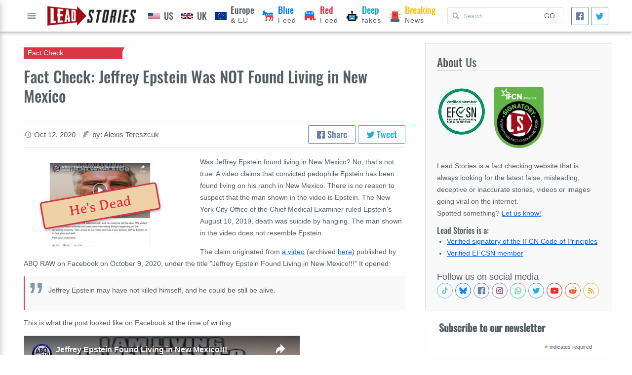

--- FILE ---
content_type: text/html; charset=utf-8
request_url: https://leadstories.com/hoax-alert/2020/10/fact-check-jeffrey-epstein-not-found-living-in-new-mexico.html
body_size: 17181
content:
<!DOCTYPE html>
<html lang="en-US">
  <head>
    <!-- Google tag (gtag.js) -->
<script async src="https://www.googletagmanager.com/gtag/js?id=G-P9SL7JXEN7" type="bde12a99a3ef88ce1ca9711f-text/javascript"></script>
<script type="bde12a99a3ef88ce1ca9711f-text/javascript">window.dataLayer=window.dataLayer||[];function gtag(){dataLayer.push(arguments);}gtag('js',new Date());gtag('config','G-P9SL7JXEN7');</script>
<meta charset="utf-8"/>
<meta name="apple-mobile-web-app-capable" content="yes"/>
<meta name="viewport" content="width=device-width, initial-scale=1, user-scalable=yes"/>
<title>Fact Check: Jeffrey Epstein Was NOT Found Living in New Mexico | Lead Stories</title>

<link rel="canonical" href="https://leadstories.com/hoax-alert/2020/10/fact-check-jeffrey-epstein-not-found-living-in-new-mexico.html"/>
<link rel=preconnect href="https://static.xx.fbcdn.net">
<link rel="preconnect" href="https://tpc.googlesyndication.com">
<link rel="preconnect" href="https://googleads.g.doubleclick.net">
<link rel="preconnect" href="https://www.gstatic.com">

<link rel="preconnect" href="https://www.googletagservices.com">
<link rel="preconnect" href="https://www.google.com">
<link rel="preconnect" href="https://platform.twitter.com">
<link rel="preconnect" href="https://www.google-analytics.com">
<link rel="preload" href="/theme/averiaseriflibre.woff2" as="font"/>
<link rel="preload" href="/theme/Oswald.woff2" as="font"/>



<link rel="shortcut icon" href="/theme/favicon.webp"/>
<link rel="alternate" type="application/atom+xml" href="https://leadstories.com/atom.xml" title="Most Recent on Lead Stories"/>




  <link rel="alternate" type="application/atom+xml" href="https://leadstories.com/hoax-alert/atom.xml" title="Most Recent in Fact Check on Lead Stories">






<meta name="title" content="Fact Check: Jeffrey Epstein Was NOT Found Living in New Mexico | Lead Stories">
<meta name="description" content="Was Jeffrey Epstein found living in New Mexico? No, that&#039;s not true. A video claims that convicted pedophile Epstein has...">
<meta name="keywords" content="fact check,,Jeffrey Epstein Found Living in New Mexico">

<meta property="og:title" content="Fact Check: Jeffrey Epstein Was NOT Found Living in New Mexico | Lead Stories"/>
<meta property="og:description" content="Was Jeffrey Epstein found living in New Mexico? No, that&#039;s not true. A video claims that convicted pedophile Epstein has..."/>
<meta property="og:url" content="https://leadstories.com/hoax-alert/2020/10/fact-check-jeffrey-epstein-not-found-living-in-new-mexico.html"/>
<meta property="og:image" content="https://leadstories.com/caption_3473562.jpg"/>
<meta property="fb:pages" content="798861733546466"/>
<meta property="fb:app_id" content="696143150593347"/>

<meta name="twitter:card" content="summary_large_image">
<meta name="twitter:site" content="@leadstoriescom">
<meta name="twitter:title" content="Fact Check: Jeffrey Epstein Was NOT Found Living in New Mexico | Lead Stories">
<meta name="twitter:description" content="Was Jeffrey Epstein found living in New Mexico? No, that&#039;s not true. A video claims that convicted pedophile Epstein has...">
<meta name="twitter:image" content="https://leadstories.com/caption_3473562.jpg">

<meta name="tw:text" content="Fact Check: Jeffrey Epstein Was NOT Found Living in New Mexico Lead Stories">
<meta name="tw:via" content="leadstoriescom">
<meta name="tw:url" content="https://leadstories.com/hoax-alert/2020/10/fact-check-jeffrey-epstein-not-found-living-in-new-mexico.html"/>


    <link href="https://leadstories.com/main.css" rel="stylesheet">
  </head>
  <body dir="ltr">
    <div class="layout-root" id="category">
     <header class="layout-header">
  <div class="layout-container mod-header">
    <div class="mod-header-button">
      <button class="icon-only" aria-label="Open full menu" id="menu-button">
        <svg data-role="icon" viewBox="0 0 20 20">
  <path d="M16.4,9H3.6C3.048,9,3,9.447,3,10c0,0.553,0.048,1,0.6,1H16.4c0.552,0,0.6-0.447,0.6-1C17,9.447,16.952,9,16.4,9z M16.4,13 H3.6C3.048,13,3,13.447,3,14c0,0.553,0.048,1,0.6,1H16.4c0.552,0,0.6-0.447,0.6-1C17,13.447,16.952,13,16.4,13z M3.6,7H16.4 C16.952,7,17,6.553,17,6c0-0.553-0.048-1-0.6-1H3.6C3.048,5,3,5.447,3,6C3,6.553,3.048,7,3.6,7z"/>
</svg>
          Open full menu
      </button>
    </div>
    <div class="mod-header-logo">
      <a href="https://leadstories.com/">
        <img alt="Lead Stories" src="https://leadstories.com/theme/img/logo.png">
      </a>
    </div>
    <div class="mod-header-search">
      <form action="/cgi-bin/mt/mt-search.fcgi" method="GET">
        <svg data-role="icon" viewBox="0 0 20 20">
  <path d="M17.545,15.467l-3.779-3.779c0.57-0.935,0.898-2.035,0.898-3.21c0-3.417-2.961-6.377-6.378-6.377C4.869,2.1,2.1,4.87,2.1,8.287c0,3.416,2.961,6.377,6.377,6.377c1.137,0,2.2-0.309,3.115-0.844l3.799,3.801c0.372,0.371,0.975,0.371,1.346,0l0.943-0.943C18.051,16.307,17.916,15.838,17.545,15.467z M4.004,8.287c0-2.366,1.917-4.283,4.282-4.283c2.366,0,4.474,2.107,4.474,4.474c0,2.365-1.918,4.283-4.283,4.283C6.111,12.76,4.004,10.652,4.004,8.287z"/>
</svg>
      <input type="hidden" value="1" name="IncludeBlogs">
        <input aria-label="Search Lead Stories for" type="text" name="search" aria-placeholder="Search..." placeholder="Search..."/>
        <button type="submit">Go</button>
      </form>
    </div>
    <nav class="mod-header-nav">
      
      
      
      
        
            
      
      
        
        <a href="https://leadstories.com/united-states/" class="is-category-after-bg  pol-feed" data-color="" aria-label="United States">
                
       <img src="https://leadstories.com/theme/img/Flag_of_US.svg" alt="US icon">
            <span><b class="is-category-color" data-color="">US</b>
            </span>  
                       
        </a>
        
            
      
      
        
        <a href="https://leadstories.com/united-kingdom/" class="is-category-after-bg  pol-feed" data-color="" aria-label="United Kingdom">
                
       <img src="https://leadstories.com/theme/img/Flag_of_UK.svg" alt="UK icon">
            <span><b class="is-category-color" data-color="">UK</b>
            </span>   
                       
        </a>
        
            
      
      
        
        <a href="https://leadstories.com/europe/" class="is-category-after-bg  pol-feed" data-color="" aria-label="Europe">
                
       <img src="https://leadstories.com/theme/img/Flag_of_Europe.svg" alt="EU icon">
            <span><b class="is-category-color" data-color="">Europe</b> & EU
            </span>   
                       
        </a>
        
            
      
      
        
            
      
      
        
            
      
      
        
            
      
      
        
            
      
      
        
        <a href="https://leadstories.com/blue-feed/" class="is-category-after-bg  pol-feed" data-color="blue" aria-label="Blue Feed">
                
       <img src="https://leadstories.com/theme/img/democrat.svg" alt="Democrats icon">
            <span><b class="is-category-color" data-color="blue">Blue</b> Feed
            </span>
                       
        </a>
        
            
      
      
        
        <a href="https://leadstories.com/red-feed/" class="is-category-after-bg  pol-feed" data-color="red" aria-label="Red Feed">
                
       <img src="https://leadstories.com/theme/img/republican.svg" alt="Republicans icon">
            <span><b class="is-category-color" data-color="red">Red</b> Feed
            </span>
                       
        </a>
        
            
      
      
        
        <a href="https://leadstories.com/deepfakes/" class="is-category-after-bg  pol-feed" data-color="cyan" aria-label="Deepfakes">
                
       <img src="https://leadstories.com/theme/img/robot-one.svg" alt="Deepfakes icon">
            <span><b class="is-category-color" data-color="cyan">Deep</b> fakes
            </span>
                       
        </a>
        
            
      
      
        
        <a href="https://leadstories.com/breaking/" class="is-category-after-bg  pol-feed" data-color="yellow" aria-label="Breaking">
                
       <img src="https://leadstories.com/theme/img/siren-siren.svg" alt="Breaking icon">
            <span><b class="is-category-color" data-color="yellow">Breaking</b> News
            </span>                
                       
        </a>
        
            
      
      
        
            
      
      
        
            
      
      
        
            
      
      
        
            
      
      
        
            
      
      
        
            
      
      
        
            
      
      
        
            
      
      
        
            
      
      
        
            
      
      
        
            
      
      
        
            
      
      
        
            
      
      
        
            
      
      
        
            
      
    </nav>
    <div class="social-share size-small">
  <a class="facebook-share facebook" aria-label="Share">
    <svg data-role="icon" viewBox="0 0 20 20">
  <path d="M17,1H3C1.9,1,1,1.9,1,3v14c0,1.101,0.9,2,2,2h7v-7H8V9.525h2V7.475c0-2.164,1.212-3.684,3.766-3.684l1.803,0.002v2.605 h-1.197C13.378,6.398,13,7.144,13,7.836v1.69h2.568L15,12h-2v7h4c1.1,0,2-0.899,2-2V3C19,1.9,18.1,1,17,1z"/>
</svg>
  </a>
  <a class="twitter-share twitter" href="https://twitter.com/intent/tweet" aria-label="Tweet">
    <svg data-role="icon" viewBox="0 0 20 20">
  <path d="M17.316,6.246c0.008,0.162,0.011,0.326,0.011,0.488c0,4.99-3.797,10.742-10.74,10.742c-2.133,0-4.116-0.625-5.787-1.697 c0.296,0.035,0.596,0.053,0.9,0.053c1.77,0,3.397-0.604,4.688-1.615c-1.651-0.031-3.046-1.121-3.526-2.621 c0.23,0.043,0.467,0.066,0.71,0.066c0.345,0,0.679-0.045,0.995-0.131c-1.727-0.348-3.028-1.873-3.028-3.703c0-0.016,0-0.031,0-0.047 c0.509,0.283,1.092,0.453,1.71,0.473c-1.013-0.678-1.68-1.832-1.68-3.143c0-0.691,0.186-1.34,0.512-1.898 C3.942,5.498,6.725,7,9.862,7.158C9.798,6.881,9.765,6.594,9.765,6.297c0-2.084,1.689-3.773,3.774-3.773 c1.086,0,2.067,0.457,2.756,1.191c0.859-0.17,1.667-0.484,2.397-0.916c-0.282,0.881-0.881,1.621-1.66,2.088 c0.764-0.092,1.49-0.293,2.168-0.594C18.694,5.051,18.054,5.715,17.316,6.246z"/>
</svg>
  </a>
</div>

  </div>
</header>
     <main class="layout-main">
       
  <div class="layout-container grid">
    <div class="cell-rowspan-3 cell-desktop-8 cell-tablet-12 cell-mobile-12">
    
      <article class="mod-full-article" itemscope itemType="http://schema.org/BlogPosting">
  <header class="mod-full-article-header">
    <hgroup>
      <h1 itemprop="name">Fact Check: Jeffrey Epstein Was NOT Found Living in New Mexico</h1>
      <h2 class="category-badge is-category-arrow is-category-bg" data-color="red">
        Fact Check
      </h2>
    </hgroup>
    <div class="mod-full-article-suplemental-data">
      <ul class="secondary-data">
  
  
  
  
  <li>
    <svg data-role="icon" viewBox="0 0 20 20">
  <path d="M11,1.799c-4.445,0-8.061,3.562-8.169,7.996V10H0.459l3.594,3.894L7.547,10H4.875V9.795C4.982,6.492,7.683,3.85,11,3.85c3.386,0,6.131,2.754,6.131,6.15c0,3.396-2.745,6.15-6.131,6.15c-1.357,0-2.611-0.445-3.627-1.193l-1.406,1.504c1.388,1.088,3.135,1.738,5.033,1.738c4.515,0,8.174-3.67,8.174-8.199S15.515,1.799,11,1.799z M10,5v5c0,0.13,0.027,0.26,0.077,0.382c0.051,0.122,0.124,0.233,0.216,0.325l3.2,3.2c0.283-0.183,0.55-0.389,0.787-0.628L12,11V5H10z"/>
</svg>
    <small><time aria-label="Written on" datetime="2020-10-12T14:58:02-07:00" itemprop="datePublished">Oct 12, 2020</time></small>
  </li>
  
  
  <li>
    <svg data-role="icon" viewBox="0 0 20 20">
  <path d="M4.254,19.567c0.307-0.982,0.77-2.364,1.391-4.362c2.707-0.429,3.827,0.341,5.546-2.729c-1.395,0.427-3.077-0.792-2.987-1.321c0.091-0.528,3.913,0.381,6.416-3.173c-3.155,0.696-4.164-0.836-3.757-1.067c0.939-0.534,3.726-0.222,5.212-1.669c0.766-0.745,1.125-2.556,0.813-3.202c-0.374-0.781-2.656-1.946-3.914-1.836c-1.258,0.109-3.231,4.79-3.817,4.754C8.573,4.925,8.454,2.864,9.476,0.949c-1.077,0.477-3.051,1.959-3.67,3.226c-1.153,2.357,0.108,7.766-0.296,7.958c-0.405,0.193-1.766-2.481-2.172-3.694c-0.555,1.859-0.568,3.721,1.053,6.194c-0.611,1.623-0.945,3.491-0.996,4.441C3.371,19.833,4.119,19.996,4.254,19.567z"/>
</svg>
    <small aria-label="author">
      
      
      
          
      
    
    by: Alexis Tereszcuk
    </small>
  </li>
  
</ul>
      <div class="social-share">
  <a class="facebook-share facebook">
    <svg data-role="icon" viewBox="0 0 20 20">
  <path d="M17,1H3C1.9,1,1,1.9,1,3v14c0,1.101,0.9,2,2,2h7v-7H8V9.525h2V7.475c0-2.164,1.212-3.684,3.766-3.684l1.803,0.002v2.605 h-1.197C13.378,6.398,13,7.144,13,7.836v1.69h2.568L15,12h-2v7h4c1.1,0,2-0.899,2-2V3C19,1.9,18.1,1,17,1z"/>
</svg>
    Share
  </a>
  <a class="twitter-share twitter" href="https://twitter.com/intent/tweet">
    <svg data-role="icon" viewBox="0 0 20 20">
  <path d="M17.316,6.246c0.008,0.162,0.011,0.326,0.011,0.488c0,4.99-3.797,10.742-10.74,10.742c-2.133,0-4.116-0.625-5.787-1.697 c0.296,0.035,0.596,0.053,0.9,0.053c1.77,0,3.397-0.604,4.688-1.615c-1.651-0.031-3.046-1.121-3.526-2.621 c0.23,0.043,0.467,0.066,0.71,0.066c0.345,0,0.679-0.045,0.995-0.131c-1.727-0.348-3.028-1.873-3.028-3.703c0-0.016,0-0.031,0-0.047 c0.509,0.283,1.092,0.453,1.71,0.473c-1.013-0.678-1.68-1.832-1.68-3.143c0-0.691,0.186-1.34,0.512-1.898 C3.942,5.498,6.725,7,9.862,7.158C9.798,6.881,9.765,6.594,9.765,6.297c0-2.084,1.689-3.773,3.774-3.773 c1.086,0,2.067,0.457,2.756,1.191c0.859-0.17,1.667-0.484,2.397-0.916c-0.282,0.881-0.881,1.621-1.66,2.088 c0.764-0.092,1.49-0.293,2.168-0.594C18.694,5.051,18.054,5.715,17.316,6.246z"/>
</svg>
    Tweet
  </a>
</div>

    </div>
  </header>
  <div class="mod-full-article-content rte-container">
  
  
    
      
    
    <figure class="fixed-media mod-full-article-primary-media-small">
  <picture data-loaded="true">
  
    
      
      
      
    
      
      
      
    
      
      
      
    
      
      
      
    
      
      
        <img src="https://leadstories.com/assets_c/2020/10/screenshot_3473562-thumb-352xauto-3071579.jpg" alt="Fact Check: Jeffrey Epstein Was NOT Found Living in New Mexico" fetchpriority="high"/>      
      
      
    
       
  </picture>
  
    <span class="caption-overlay color-red">He's Dead </span>
  
</figure>
    
  
    <p>Was Jeffrey Epstein found living in New Mexico? No, that's not true. A video claims that convicted pedophile Epstein has been found living on his ranch in New Mexico. There is no reason to suspect that the man shown in the video is Epstein. The New York City Office of the Chief Medical Examiner ruled Epstein's August 10, 2019, death was suicide by hanging. The man shown in the video does not resemble Epstein.</p>
<p>The claim originated from <a href="https://www.facebook.com/abqraw/videos/667020017572515" target="_blank" rel="nofollow">a video</a> (archived <a href="http://web.archive.org/web/20201012160846/https://www.facebook.com/abqraw/videos/667020017572515/" target="_blank">here</a>) published by ABQ RAW on Facebook on October 9, 2020, under the title "Jeffrey Epstein Found Living in New Mexico!!!" It opened:</p>
<blockquote>Jeffrey Epstein may have not killed himself, and he could be still be alive.</blockquote>
<p>This is what the post looked like on Facebook at the time of writing:</p>
<p><a href="https://www.facebook.com/abqraw/videos/667020017572515"> <picture> <source load="lazy" data-srcset="https://leadstories.com/facebook_3473562.jpg"/> <img load="lazy" load="lazy" src="/theme/img/placeholder.svg" width="560" height="488" alt="Facebook screenshot"/></picture></a></p>
<p></p>
<p><i>(Source: Facebook screenshot taken on Mon Oct 12 20:58:02 2020 UTC)</i></p>
<p>Jeffrey Epstein is not alive.</p>
<p>The video was shot and posted by ABQ RAW, which describes itself as "<span>Guerrilla filmmaking/news. Photos, video clips and summary reports directly from the heart of Albuquerque, New Mexico and beyond."</span></p>
<p><span>The narrator of the video says, "ABQ RAW recently visited one of (Epstein's) properties located in Stanley, New Mexico." </span></p>
<p>In the video a man in a red pickup truck inside the property is shown taking photos of the visitors outside the property of Epstein's Zorro ranch. The video claims the man in the pickup looks like Epstein, and the headline on the video claimed, "Jeffrey Epstein Found Living In New Mexico!!!"</p>
<p>
<figure style="width:560px;" class="embeeded-content"><iframe height="315" style="width: 560px!important;" style="border: none; overflow: hidden;" src="https://www.facebook.com/plugins/video.php?href=https%3A%2F%2Fwww.facebook.com%2Fabqraw%2Fvideos%2F667020017572515%2F&amp;show_text=0&amp;width=560" scrolling="no" frameborder="0" allowtransparency="true" allowfullscreen="true"></iframe></figure>
</p>
<p><a href="https://www.nytimes.com/2019/08/10/nyregion/jeffrey-epstein-suicide.html" target="_blank">Epstein was found dead in his cell</a> at the Metropolitan Correctional Center on August 10, 2019, the New York Times reported. He was awaiting federal charges of sexually abusing underage girls and running a sex trafficking ring.</p>
<p>The New York City Office of the Chief Medical Examiner ruled Epstein's death was suicide by hanging, <a href="https://www.usnews.com/news/us/articles/2019-10-30/doctor-hired-by-family-epstein-injuries-seem-like-homicide" target="_blank">US News and World Report</a>, <a href="https://www.cnn.com/2019/08/15/us/jeffrey-epstein-autopsy-broken-neck/index.html" target="_blank">CNN</a>, <a href="https://www.foxnews.com/media/jeffrey-epstein-death-homicide-suicide" target="_blank">Fox News</a> and many other media outlets around the world reported.<br/><br/>The Jerusalem Post reported <a href="https://www.jpost.com/diaspora/jeffery-epstein-buried-in-unmarked-grave-with-family-names-removed-600753" target="_blank">Epstein was buried</a> at the IJ Morris Star of David cemetery near Palm Beach, Florida, in an unmarked grave with his family's names removed.</p>
<p>A zoom into a screenshot of the man in the video does not show a resemblance to Epstein.</p>
<p><a href="https://leadstories.com/Screen%20Shot%202020-10-12%20at%205.06.32%20PM.png"><img load="lazy" alt="Screen Shot 2020-10-12 at 5.06.32 PM.png" src="https://leadstories.com/assets_c/2020/10/Screen%20Shot%202020-10-12%20at%205.06.32%20PM-thumb-900xauto-3071581.png" width="900" height="500" class="mt-image-none"/></a></p>
<p><a href="https://leadstories.com/IMG_3032.jpg"><img load="lazy" alt="IMG_3032.jpg" src="https://leadstories.com/assets_c/2020/10/IMG_3032-thumb-autox1949-3071586.jpg" width="900" height="1949" class="mt-image-none"/></a></p>


  
  
    
    
      
    
  </div>
  <footer class="mod-full-article-appendix">
     
    
      <section class="mod-content-section">
  
  <header class="mod-content-section-heading">
    <h2 class="mod-content-section-title"><span>Want to inform</span> others about the accuracy of this story?</h2>
  </header>
  
  
  <div class="mod-content-section-raw">
    <!-- Copy Text -->
    <div class="copy-text">
      <a aria-label="Copy this article URL to clipboard" id="url-to-share" tabindex="0">
        <textarea aria-hidden="true" aria-labeledby="url-to-share">https://leadstories.com/hoax-alert/2020/10/fact-check-jeffrey-epstein-not-found-living-in-new-mexico.html</textarea>
        <span class="is-ellipsis">https://leadstories.com/hoax-alert/2020/10/fact-check-jeffrey-epstein-not-found-living-in-new-mexico.html</span>
        <svg data-role="icon" viewBox="0 0 20 20">
  <path d="M11,0H3C2.447,0,2,0.447,2,1v12c0,0.552,0.447,1,1,1h5v2h2v-2H8.001v-2H10v-2H8v2H4V2h6v4h2V1C12,0.448,11.553,0,11,0z M8,7 v1h2V6H9C8.447,6,8,6.447,8,7z M12,20h2v-2h-2V20z M12,8h2V6h-2V8z M8,19c0,0.552,0.447,1,1,1h1v-2H8V19z M17,6h-1v2h2V7 C18,6.448,17.553,6,17,6z M16,20h1c0.553,0,1-0.448,1-1v-1h-2V20z M16,12h2v-2h-2V12z M16,16h2v-2h-2V16z"/>
</svg>
      </a>
    <em>Click this link to copy it to your clipboard</em>
    </div>
    <!-- End Copy Text -->
  </div>
  <footer class="mod-content-section-addon">
    <p class="t-h4">
    See who is sharing it (it might even be your friends...) and leave the link in the comments.:
    </p>
    <!-- Social buttons -->
    <div class="social-buttons">
      <a aria-label="Share on Facebook" href="https://www.facebook.com/search/latest/?q=Jeffrey Epstein Found Living in New Mexico" target="_blank" class="facebook">
        <svg data-role="icon" viewBox="0 0 20 20">
  <path d="M17,1H3C1.9,1,1,1.9,1,3v14c0,1.101,0.9,2,2,2h7v-7H8V9.525h2V7.475c0-2.164,1.212-3.684,3.766-3.684l1.803,0.002v2.605 h-1.197C13.378,6.398,13,7.144,13,7.836v1.69h2.568L15,12h-2v7h4c1.1,0,2-0.899,2-2V3C19,1.9,18.1,1,17,1z"/>
</svg>
        
      </a>
      <a aria-label="Share on Twitter" href="https://twitter.com/search?f=tweets&amp;q=Jeffrey Epstein Found Living in New Mexico&amp;src=typd" target="_blank" class="twitter">
        <svg data-role="icon" viewBox="0 0 20 20">
  <path d="M17.316,6.246c0.008,0.162,0.011,0.326,0.011,0.488c0,4.99-3.797,10.742-10.74,10.742c-2.133,0-4.116-0.625-5.787-1.697 c0.296,0.035,0.596,0.053,0.9,0.053c1.77,0,3.397-0.604,4.688-1.615c-1.651-0.031-3.046-1.121-3.526-2.621 c0.23,0.043,0.467,0.066,0.71,0.066c0.345,0,0.679-0.045,0.995-0.131c-1.727-0.348-3.028-1.873-3.028-3.703c0-0.016,0-0.031,0-0.047 c0.509,0.283,1.092,0.453,1.71,0.473c-1.013-0.678-1.68-1.832-1.68-3.143c0-0.691,0.186-1.34,0.512-1.898 C3.942,5.498,6.725,7,9.862,7.158C9.798,6.881,9.765,6.594,9.765,6.297c0-2.084,1.689-3.773,3.774-3.773 c1.086,0,2.067,0.457,2.756,1.191c0.859-0.17,1.667-0.484,2.397-0.916c-0.282,0.881-0.881,1.621-1.66,2.088 c0.764-0.092,1.49-0.293,2.168-0.594C18.694,5.051,18.054,5.715,17.316,6.246z"/>
</svg>
        
      </a>
    </div>
    <!-- End social buttons -->
  </footer>

</section>
    
  
    
    
    
  
    
  
    <blockquote class="mod-author-info">
  <figure class="mod-author-info-image">
    <picture>
      
        <img src="https://leadstories.com/assets_c/2020/04/alexis-thumb-100x100-3065781.jpg" alt="
  Alexis Tereszcuk
"/>
      
    </picture>
  </figure>
  <div class="mod-author-info-content">
    <p><span style="color:rgb(0, 0, 0); font-family:helvetica neue,helvetica,sans-serif; font-size:16px">Alexis Tereszcuk is a writer and fact checker at Lead Stories and</span><span style="color:rgb(0, 0, 0); font-family:helvetica neue,helvetica,sans-serif; font-size:16px">&nbsp;an award-winning journalist who spent over a decade breaking hard news and celebrity scoop with RadarOnline and Us Weekly.</span><br/>
<br/>
<span style="color:rgb(0, 0, 0); font-family:helvetica neue,helvetica,sans-serif; font-size:16px">As the Entertainment Editor, she investigated Hollywood stories and conducted interviews with A-list celebrities and reality stars. &nbsp;</span><br/>
<br/>
<span style="color:rgb(0, 0, 0); font-family:helvetica neue,helvetica,sans-serif; font-size:16px">Alexis&rsquo; crime reporting earned her spots as a contributor on the Nancy Grace show, CNN, Fox News and Entertainment Tonight, among others.</span></p>

  <a href="https://leadstories.com/author/alexis-tereszcuk.html"><em>Read more about or contact 
  Alexis Tereszcuk
</em></a>
  </div>
</blockquote>



  
  
  
    <nav class="mod-prevnext">
  
  <a href="https://leadstories.com/hoax-alert/2020/10/fact-check-mike-pence-did-not-sign-a-bill-to-send-same-sex-marriage-applicants-to-jail.html">
    <b class="mod-prevnext-caption">
      <svg data-role="icon" viewBox="0 0 20 20">
  <path d="M13.891,17.418c0.268,0.272,0.268,0.709,0,0.979c-0.268,0.27-0.701,0.271-0.969,0l-7.83-7.908 c-0.268-0.27-0.268-0.707,0-0.979l7.83-7.908c0.268-0.27,0.701-0.27,0.969,0c0.268,0.271,0.268,0.709,0,0.979L6.75,10L13.891,17.418 z"/>
</svg>
    Previous Article
    </b>
    <span>Fact Check: Mike Pence Did NOT Sign A Bill When He Was Governor of Indiana To Jail Same-Sex Marriage Applicants</span>
  </a>
  
  
  <a href="https://leadstories.com/hoax-alert/2020/10/fact-check-the-median-household-wealth-in-the-us-is-not-81-times-the-black-median-household-wealth.html">
    <b class="mod-prevnext-caption">
      Next Article
      <svg data-role="icon" viewBox="0 0 20 20">
  <path d="M13.25,10L6.109,2.58c-0.268-0.27-0.268-0.707,0-0.979c0.268-0.27,0.701-0.27,0.969,0l7.83,7.908c0.268,0.271,0.268,0.709,0,0.979l-7.83,7.908c-0.268,0.271-0.701,0.27-0.969,0c-0.268-0.269-0.268-0.707,0-0.979L13.25,10z"/>
</svg>
    </b>
    <span>Fact Check: The Median White Household Wealth In The US Is NOT 81 Times The Black Median Household Wealth</span>
  </a>
  
</nav>
    <img src="/theme/img/tracking.png?id=3473562" style="display:none;width:0px;height:0px">
    <script type="application/ld+json">
{
      "@context": "http://schema.org",
      "@type": "NewsArticle",
      "mainEntityOfPage": "https://leadstories.com/hoax-alert/2020/10/fact-check-jeffrey-epstein-not-found-living-in-new-mexico.html",
      "headline": "Fact Check: Jeffrey Epstein Was NOT Found Living in New Mexico",
      "datePublished": "2020-10-12T14:58:02-07:00",
      "dateModified": "2020-10-12T15:38:46-07:00",
      "description": "Was Jeffrey Epstein found living in New Mexico? No, that's not true. A video claims that convicted pedophile Epstein has been found living on his ranch in New Mexico. There is no reason to suspect that the man shown in...",
      "author": {
        "@type": "Person",
        "name": "Alexis Tereszcuk"
      },
      "publisher": {
        "@type": "Organization",
        "name": "Lead Stories LLC",
        "logo": {
          "@type": "ImageObject",
          "url": "https://leadstories.com/img/logo.png",
          "width": "377",
          "height": "84"
        }
      },
      "image": {
        "@type": "ImageObject",
        "url": "https://leadstories.com/caption_3473562.jpg"
      },
      "articleSection": ["Fact Check"]
    }
      </script>
    <script type="application/ld+json">
{
  "@context": "http://schema.org",
  "@type": "ClaimReview",
  "datePublished": "2020-10-12T14:58:02-07:00",
  "url": "https://leadstories.com/hoax-alert/2020/10/fact-check-jeffrey-epstein-not-found-living-in-new-mexico.html",
  "description": "Was Jeffrey Epstein found living in New Mexico? No, that's not true. A video claims that convicted pedophile Epstein has been found living on his ranch in New Mexico. There is no reason to suspect that the man shown in...",
  "itemReviewed":
  {
    "@type": "CreativeWork",
    "keywords": "",
    "datePublished": "2020-10-12T14:58:02-07:00",
    "author":
    {
      "@type": "Organization",
      "name": "facebook.com",
      "sameAs": ["https://www.facebook.com/abqraw/videos/667020017572515"]
    }
  },
  "claimReviewed": "Jeffrey Epstein was found living in New Mexico.",
  "author":
  {
    "@type": "Organization",
    "name": "Lead Stories LLC",
    "url": "https://leadstories.com"
  },
  "reviewRating":
  {
    "@type": "Rating",
    "ratingValue": "1",
    "bestRating": "5",
    "worstRating": "1",
    "alternateName" : "He's Dead "
  }
}</script>


  </footer>
</article>


  

      <section class="mod-content-section">
              
          <!-- New Lead Stories Entry Footer -->
<ins class="adsbygoogle" style="display:block" data-ad-client="ca-pub-1659121210878204" data-ad-slot="9309931854" data-ad-format="auto" data-full-width-responsive="true"></ins>

               
      </section>
    </div>
      
  <div class="cell-desktop-4 cell-tablet-12 cell-mobile-12">
      <section class="mod-content-section is-highlighted">
  
  <header class="mod-content-section-heading">
    <h2 class="mod-content-section-title"><span>About</span> Us</h2>
  </header>
  
  
  <div class="mod-content-section-raw">
<picture style="width: 50%;max-width:100px; float:left; margin: 0 16px 16px 0;">
  <source data-srcset="https://leadstories.com/EFCSN100g.jpg"/>  
  <img src="https://leadstories.com/theme/img/placeholder.svg" alt="EFCSN"/>
</picture>   
<picture style="width: 50%;max-width:100px; margin: 0 16px 16px 0;">
  <source data-srcset="https://leadstories.com/theme/img/ifcn_100.png"/>  
  <img src="https://leadstories.com/theme/img/placeholder.svg" alt="International Fact-Checking Organization"/>
</picture> 
  
    <p>
    Lead Stories is a fact checking website that is always looking for the latest false, misleading, deceptive or inaccurate stories, videos or images going viral on the internet.
      <br/>
    Spotted something? <a href="/contact.html">Let us know!</a>.
    </p>
    <h4 style="clear:left;">Lead Stories is a:</h4>
    <ul>
      <li>
        <a href="https://ifcncodeofprinciples.poynter.org/profile/lead-stories">
          Verified signatory of the IFCN Code of Principles
        </a>
      </li>
      <li>
        <a href="https://efcsn.com/verified-members/">
          Verified EFCSN member
        </a>
      </li>

     
    </ul>
    <br/>
    
    <div aria-label="Follow us on social media" class="social-icons">

<div aria-hidden="true">Follow us on social media</div>

<a href="https://tiktok.com/@leadstories" aria-label="See Tiktok factchecks from us" class="tiktok" target="blank" rel="nofollow noopener noreferrer">
  <svg data-role="icon" viewBox="0 0 24 24">
  <path d="M19.589 6.686a4.793 4.793 0 0 1-3.77-4.245V2h-3.445v13.672a2.896 2.896 0 0 1-5.201 1.743l-.002-.001.002.001a2.895 2.895 0 0 1 3.183-4.51v-3.5a6.329 6.329 0 0 0-5.394 10.692 6.33 6.33 0 0 0 10.857-4.424V8.687a8.182 8.182 0 0 0 4.773 1.526V6.79a4.831 4.831 0 0 1-1.003-.104z"/>
</svg>
</a>
<a href="https://bsky.app/profile/leadstories.com" aria-label="Follow us on BlueSky" class="bluesky" target="blank" rel="nofollow noopener noreferrer">
  <svg data-role="icon" viewBox="0 0 600 530">
  <path d="m135.72 44.03c66.496 49.921 138.02 151.14 164.28 205.46 26.262-54.316 97.782-155.54 164.28-205.46 47.98-36.021 125.72-63.892 125.72 24.795 0 17.712-10.155 148.79-16.111 170.07-20.703 73.984-96.144 92.854-163.25 81.433 117.3 19.964 147.14 86.092 82.697 152.22-122.39 125.59-175.91-31.511-189.63-71.766-2.514-7.3797-3.6904-10.832-3.7077-7.8964-0.0174-2.9357-1.1937 0.51669-3.7077 7.8964-13.714 40.255-67.233 197.36-189.63 71.766-64.444-66.128-34.605-132.26 82.697-152.22-67.108 11.421-142.55-7.4491-163.25-81.433-5.9562-21.282-16.111-152.36-16.111-170.07 0-88.687 77.742-60.816 125.72-24.795z"/>
</svg>
</a>
<a href="https://www.facebook.com/LeadStoriesCom" aria-label="Follow us on Facebook" class="facebook" target="blank" rel="nofollow noopener noreferrer">
  <svg data-role="icon" viewBox="0 0 20 20">
  <path d="M17,1H3C1.9,1,1,1.9,1,3v14c0,1.101,0.9,2,2,2h7v-7H8V9.525h2V7.475c0-2.164,1.212-3.684,3.766-3.684l1.803,0.002v2.605 h-1.197C13.378,6.398,13,7.144,13,7.836v1.69h2.568L15,12h-2v7h4c1.1,0,2-0.899,2-2V3C19,1.9,18.1,1,17,1z"/>
</svg>
</a>
<a href="https://www.instagram.com/leadstories/" aria-label="Check our Instagram" class="instagram" target="blank" rel="nofollow noopener noreferrer">
  <svg data-role="icon" viewBox="0 0 24 24">
  <path d="M2 6C2 3.79086 3.79086 2 6 2H18C20.2091 2 22 3.79086 22 6V18C22 20.2091 20.2091 22 18 22H6C3.79086 22 2 20.2091 2 18V6ZM6 4C4.89543 4 4 4.89543 4 6V18C4 19.1046 4.89543 20 6 20H18C19.1046 20 20 19.1046 20 18V6C20 4.89543 19.1046 4 18 4H6ZM12 9C10.3431 9 9 10.3431 9 12C9 13.6569 10.3431 15 12 15C13.6569 15 15 13.6569 15 12C15 10.3431 13.6569 9 12 9ZM7 12C7 9.23858 9.23858 7 12 7C14.7614 7 17 9.23858 17 12C17 14.7614 14.7614 17 12 17C9.23858 17 7 14.7614 7 12ZM17.5 8C18.3284 8 19 7.32843 19 6.5C19 5.67157 18.3284 5 17.5 5C16.6716 5 16 5.67157 16 6.5C16 7.32843 16.6716 8 17.5 8Z"/>
</svg>
</a>
<a href="https://whatsapp.com/channel/0029VaKgGTN23n3gpyR5z800" aria-label="Join our Whatsapp community" class="whatsapp" target="blank" rel="nofollow noopener noreferrer">
  <svg data-role="icon" viewBox="0 0 24 24">
  <path d="M12.04 2C6.58 2 2.13 6.45 2.13 11.91C2.13 13.66 2.59 15.36 3.45 16.86L2.05 22L7.3 20.62C8.75 21.41 10.38 21.83 12.04 21.83C17.5 21.83 21.95 17.38 21.95 11.92C21.95 9.27 20.92 6.78 19.05 4.91C17.18 3.03 14.69 2 12.04 2M12.05 3.67C14.25 3.67 16.31 4.53 17.87 6.09C19.42 7.65 20.28 9.72 20.28 11.92C20.28 16.46 16.58 20.15 12.04 20.15C10.56 20.15 9.11 19.76 7.85 19L7.55 18.83L4.43 19.65L5.26 16.61L5.06 16.29C4.24 15 3.8 13.47 3.8 11.91C3.81 7.37 7.5 3.67 12.05 3.67M8.53 7.33C8.37 7.33 8.1 7.39 7.87 7.64C7.65 7.89 7 8.5 7 9.71C7 10.93 7.89 12.1 8 12.27C8.14 12.44 9.76 14.94 12.25 16C12.84 16.27 13.3 16.42 13.66 16.53C14.25 16.72 14.79 16.69 15.22 16.63C15.7 16.56 16.68 16.03 16.89 15.45C17.1 14.87 17.1 14.38 17.04 14.27C16.97 14.17 16.81 14.11 16.56 14C16.31 13.86 15.09 13.26 14.87 13.18C14.64 13.1 14.5 13.06 14.31 13.3C14.15 13.55 13.67 14.11 13.53 14.27C13.38 14.44 13.24 14.46 13 14.34C12.74 14.21 11.94 13.95 11 13.11C10.26 12.45 9.77 11.64 9.62 11.39C9.5 11.15 9.61 11 9.73 10.89C9.84 10.78 10 10.6 10.1 10.45C10.23 10.31 10.27 10.2 10.35 10.04C10.43 9.87 10.39 9.73 10.33 9.61C10.27 9.5 9.77 8.26 9.56 7.77C9.36 7.29 9.16 7.35 9 7.34C8.86 7.34 8.7 7.33 8.53 7.33Z"/>
</svg>
</a>
<a href="http://twitter.com/leadstoriescom" aria-label="Follow us on Twitter" class="twitter" target="blank" rel="nofollow noopener noreferrer">
  <svg data-role="icon" viewBox="0 0 20 20">
  <path d="M17.316,6.246c0.008,0.162,0.011,0.326,0.011,0.488c0,4.99-3.797,10.742-10.74,10.742c-2.133,0-4.116-0.625-5.787-1.697 c0.296,0.035,0.596,0.053,0.9,0.053c1.77,0,3.397-0.604,4.688-1.615c-1.651-0.031-3.046-1.121-3.526-2.621 c0.23,0.043,0.467,0.066,0.71,0.066c0.345,0,0.679-0.045,0.995-0.131c-1.727-0.348-3.028-1.873-3.028-3.703c0-0.016,0-0.031,0-0.047 c0.509,0.283,1.092,0.453,1.71,0.473c-1.013-0.678-1.68-1.832-1.68-3.143c0-0.691,0.186-1.34,0.512-1.898 C3.942,5.498,6.725,7,9.862,7.158C9.798,6.881,9.765,6.594,9.765,6.297c0-2.084,1.689-3.773,3.774-3.773 c1.086,0,2.067,0.457,2.756,1.191c0.859-0.17,1.667-0.484,2.397-0.916c-0.282,0.881-0.881,1.621-1.66,2.088 c0.764-0.092,1.49-0.293,2.168-0.594C18.694,5.051,18.054,5.715,17.316,6.246z"/>
</svg>
</a>
<a href="https://www.youtube.com/leadstories" aria-label="Subscribe to our Youtube channel" class="youtube" target="blank" rel="nofollow noopener noreferrer">
  <svg data-role="icon" viewBox="0 0 20 20">
  <path d="M10,2.3C0.172,2.3,0,3.174,0,10s0.172,7.7,10,7.7s10-0.874,10-7.7S19.828,2.3,10,2.3z M13.205,10.334l-4.49,2.096  C8.322,12.612,8,12.408,8,11.974V8.026C8,7.593,8.322,7.388,8.715,7.57l4.49,2.096C13.598,9.85,13.598,10.15,13.205,10.334z"/>
</svg>
</a>
<a href="https://www.reddit.com/domain/leadstories.com" aria-label="See Reddit posts about us" class="reddit" target="blank" rel="nofollow noopener noreferrer">
  <svg data-role="icon" viewBox="0 0 24 24">
  <path d="M24 11.779c0-1.459-1.192-2.645-2.657-2.645-.715 0-1.363.286-1.84.746-1.81-1.191-4.259-1.949-6.971-2.046l1.483-4.669 4.016.941-.006.058c0 1.193.975 2.163 2.174 2.163 1.198 0 2.172-.97 2.172-2.163s-.975-2.164-2.172-2.164c-.92 0-1.704.574-2.021 1.379l-4.329-1.015c-.189-.046-.381.063-.44.249l-1.654 5.207c-2.838.034-5.409.798-7.3 2.025-.474-.438-1.103-.712-1.799-.712-1.465 0-2.656 1.187-2.656 2.646 0 .97.533 1.811 1.317 2.271-.052.282-.086.567-.086.857 0 3.911 4.808 7.093 10.719 7.093s10.72-3.182 10.72-7.093c0-.274-.029-.544-.075-.81.832-.447 1.405-1.312 1.405-2.318zm-17.224 1.816c0-.868.71-1.575 1.582-1.575.872 0 1.581.707 1.581 1.575s-.709 1.574-1.581 1.574-1.582-.706-1.582-1.574zm9.061 4.669c-.797.793-2.048 1.179-3.824 1.179l-.013-.003-.013.003c-1.777 0-3.028-.386-3.824-1.179-.145-.144-.145-.379 0-.523.145-.145.381-.145.526 0 .65.647 1.729.961 3.298.961l.013.003.013-.003c1.569 0 2.648-.315 3.298-.962.145-.145.381-.144.526 0 .145.145.145.379 0 .524zm-.189-3.095c-.872 0-1.581-.706-1.581-1.574 0-.868.709-1.575 1.581-1.575s1.581.707 1.581 1.575-.709 1.574-1.581 1.574z"/>
</svg>
</a>
<a href="https://leadstories.com/atom.xml" aria-label="Subscribe to RSS feed" class="rss" target="blank" rel="nofollow noopener noreferrer">
  <svg data-role="icon" viewBox="0 0 20 20">
  <path d="M2.4,2.4v2.367c7.086,0,12.83,5.746,12.83,12.832h2.369C17.599,9.205,10.794,2.4,2.4,2.4z M2.4,7.137v2.369 c4.469,0,8.093,3.623,8.093,8.094h2.368C12.861,11.822,8.177,7.137,2.4,7.137z M4.669,13.059c-1.254,0-2.27,1.018-2.27,2.271 s1.016,2.27,2.27,2.27s2.269-1.016,2.269-2.27S5.923,13.059,4.669,13.059z"/>
</svg>
</a>

</div>
  </div>

</section>
    
      

        

      
    
      <section class="mod-content-section">
        <!-- Begin Mailchimp Signup Form -->
<link href="//cdn-images.mailchimp.com/embedcode/classic-071822.css" rel="stylesheet" type="text/css">
<style type="text/css">
	#mc_embed_signup{background:#fff; clear:left; font:14px Helvetica,Arial,sans-serif; }
	/* Add your own Mailchimp form style overrides in your site stylesheet or in this style block.
	   We recommend moving this block and the preceding CSS link to the HEAD of your HTML file. */
</style>
<style type="text/css">
	#mc-embedded-subscribe-form input[type=checkbox]{display: inline; width: auto;margin-right: 10px;}
	#mergeRow-gdpr {margin-top: 20px;}
	#mergeRow-gdpr fieldset label {font-weight: normal;}
	#mc-embedded-subscribe-form .mc_fieldset{border:none;min-height: 0px;padding-bottom:0px;}
</style>
<div id="mc_embed_signup">
    <form action="https://leadstories.us8.list-manage.com/subscribe/post?u=9cfd5d1491f79fa7c719db0b6&amp;id=714d203334&amp;v_id=3302&amp;f_id=00a959e0f0" method="post" id="mc-embedded-subscribe-form" name="mc-embedded-subscribe-form" class="validate" target="_blank" novalidate>
        <div id="mc_embed_signup_scroll">
        <h2>Subscribe to our newsletter</h2>
        <div class="indicates-required"><span class="asterisk">*</span> indicates required</div>
<div class="mc-field-group">
	<label for="mce-EMAIL">Email Address  <span class="asterisk">*</span>
</label>
	<input type="email" value="" name="EMAIL" class="required email" id="mce-EMAIL" required selected>
	<span id="mce-EMAIL-HELPERTEXT" class="helper_text"></span>
</div>
<div id="mergeRow-gdpr" class="mergeRow gdpr-mergeRow content__gdprBlock mc-field-group">
    <div class="content__gdpr">
        <label>Marketing Permissions</label>
        <p>Please select all the ways you would like to hear from Lead Stories LLC:</p>
        <fieldset class="mc_fieldset gdprRequired mc-field-group" name="interestgroup_field">
		<label class="checkbox subfield" for="gdpr_42434"><input type="checkbox" id="gdpr_42434" name="gdpr[42434]" value="Y" class="av-checkbox gdpr"><span>Email</span> </label>
        </fieldset>
        <p>You can unsubscribe at any time by clicking the link in the footer of our emails. For information about our privacy practices, please visit our website.</p>
    </div>
    <div class="content__gdprLegal">
        <p>We use Mailchimp as our marketing platform. By clicking below to subscribe, you acknowledge that your information will be transferred to Mailchimp for processing. <a href="https://mailchimp.com/legal/terms" target="_blank">Learn more about Mailchimp's privacy practices here.</a></p>
    </div>
</div>
	<div id="mce-responses" class="clear">
		<div class="response" id="mce-error-response" style="display:none"></div>
		<div class="response" id="mce-success-response" style="display:none"></div>
	</div>    <!-- real people should not fill this in and expect good things - do not remove this or risk form bot signups-->
    <div style="position: absolute; left: -5000px;" aria-hidden="true"><input type="text" name="b_9cfd5d1491f79fa7c719db0b6_714d203334" tabindex="-1" value=""></div>
    <div class="clear"><input type="submit" value="Subscribe" name="subscribe" id="mc-embedded-subscribe" class="button"></div>
    </div>
</form>
</div>
<script type="bde12a99a3ef88ce1ca9711f-text/javascript" src='//s3.amazonaws.com/downloads.mailchimp.com/js/mc-validate.js'></script><script type="bde12a99a3ef88ce1ca9711f-text/javascript">(function($){window.fnames=new Array();window.ftypes=new Array();fnames[0]='EMAIL';ftypes[0]='email';fnames[1]='FNAME';ftypes[1]='text';fnames[2]='LNAME';ftypes[2]='text';fnames[3]='ADDRESS';ftypes[3]='address';fnames[4]='PHONE';ftypes[4]='phone';fnames[5]='BIRTHDAY';ftypes[5]='birthday';}(jQuery));var $mcj=jQuery.noConflict(true);</script>
<!--End mc_embed_signup-->

      </section>
    
      <section class="mod-content-section">
        <!-- New Leadstories Sidebar -->
<ins class="adsbygoogle" style="display:block" data-ad-client="ca-pub-1659121210878204" data-ad-slot="3793881292" data-ad-format="auto" data-full-width-responsive="true"></ins>

      </section>
      <section class="mod-content-section">
  
  <header class="mod-content-section-heading">
    <h2 class="mod-content-section-title"><span>Most</span> Read</h2>
  </header>
  
  
  <ul class="article-list">
    
      
      
        
          
            <li>
              <artilce class="mod-brief-article" itemscope itemType="http://schema.org/BlogPosting">
  <a href="https://leadstories.com/hoax-alert/2026/01/fact-check-500000-donation-remembering-nicole-renee-good-fund.html" itemprop="url" class="overlay-link ">

    <figure class="fixed-media mod-brief-article-image fixed-media">
  <picture data-loaded="true">
  
    
      
      
      
    
      
      
      
    
      
      
      
    
      
      
      
    
      
      
      
    
      
      
        <img src="https://leadstories.com/assets_c/2026/01/screenshot_3497913-thumb-320xauto-3176891.jpg" alt="Fact Check: Slop Stories About $500.000 Donations To &#039;Remembering Renee Nicole Good Fund&#039; Originated On Foreign Websites" fetchpriority="high"/>      
      
      
    
      
      
      
    
      
      
      
    
       
  </picture>
  
    <span class="caption-overlay color-red">Vietspam</span>
  
</figure>
    <div class="mod-brief-article-body">
      <hgroup class="mod-brief-article-titlegroup">
        <h2 class="mod-brief-article-title" itemprop="name">Fact Check: Slop Stories About $500.000 Donations To 'Remembering Renee Nicole Good Fund' Originated On Foreign Websites</h2>
        
          <h2 class="category-badge is-category-arrow is-category-bg is-image-overlay" data-color="red">Fact Check</h2>
        
      </hgroup>
      <footer class="mod-brief-article-footer">
        <ul class="secondary-data">
  
  
  
  
  <li>
    <svg data-role="icon" viewBox="0 0 20 20">
  <path d="M11,1.799c-4.445,0-8.061,3.562-8.169,7.996V10H0.459l3.594,3.894L7.547,10H4.875V9.795C4.982,6.492,7.683,3.85,11,3.85c3.386,0,6.131,2.754,6.131,6.15c0,3.396-2.745,6.15-6.131,6.15c-1.357,0-2.611-0.445-3.627-1.193l-1.406,1.504c1.388,1.088,3.135,1.738,5.033,1.738c4.515,0,8.174-3.67,8.174-8.199S15.515,1.799,11,1.799z M10,5v5c0,0.13,0.027,0.26,0.077,0.382c0.051,0.122,0.124,0.233,0.216,0.325l3.2,3.2c0.283-0.183,0.55-0.389,0.787-0.628L12,11V5H10z"/>
</svg>
    <small><time aria-label="Written on" datetime="2026-01-18T04:02:08-07:00" itemprop="datePublished">Jan 18, 2026</time></small>
  </li>
  
  
  <li>
    <svg data-role="icon" viewBox="0 0 20 20">
  <path d="M4.254,19.567c0.307-0.982,0.77-2.364,1.391-4.362c2.707-0.429,3.827,0.341,5.546-2.729c-1.395,0.427-3.077-0.792-2.987-1.321c0.091-0.528,3.913,0.381,6.416-3.173c-3.155,0.696-4.164-0.836-3.757-1.067c0.939-0.534,3.726-0.222,5.212-1.669c0.766-0.745,1.125-2.556,0.813-3.202c-0.374-0.781-2.656-1.946-3.914-1.836c-1.258,0.109-3.231,4.79-3.817,4.754C8.573,4.925,8.454,2.864,9.476,0.949c-1.077,0.477-3.051,1.959-3.67,3.226c-1.153,2.357,0.108,7.766-0.296,7.958c-0.405,0.193-1.766-2.481-2.172-3.694c-0.555,1.859-0.568,3.721,1.053,6.194c-0.611,1.623-0.945,3.491-0.996,4.441C3.371,19.833,4.119,19.996,4.254,19.567z"/>
</svg>
    <small aria-label="author">
      
      
      
          
      
    
    by: Maarten Schenk
    </small>
  </li>
  
</ul>
      </footer>
    </div>
  
</a>
</artilce>
            </li>
          
          
        
      
        
          
            <li>
              <artilce class="mod-brief-article" itemscope itemType="http://schema.org/BlogPosting">
  <a href="https://leadstories.com/hoax-alert/2025/12/fact-check-videos-of-nypd-arresting-ice-are-not-reak.html" itemprop="url" class="overlay-link ">

    <figure class="fixed-media mod-brief-article-image fixed-media">
  <picture data-loaded="true">
  
    
      
      
      
    
      
      
      
    
      
      
      
    
      
      
      
    
      
      
      
    
      
      
      
    
      
      
      
    
      
      
      
    
      
      
      
    
      
      
      
    
      
      
      
    
      
      
      
    
      
      
        <img src="https://leadstories.com/assets_c/2025/12/screenshot_3497637-thumb-320xauto-3174460.jpg" alt="Fact Check: Videos Of NYPD Officers Arresting ICE Agents Are NOT Real -- Made By Sora AI Tool" fetchpriority="high"/>      
      
      
    
      
      
      
    
       
  </picture>
  
    <span class="caption-overlay color-red">Sora Made It</span>
  
</figure>
    <div class="mod-brief-article-body">
      <hgroup class="mod-brief-article-titlegroup">
        <h2 class="mod-brief-article-title" itemprop="name">Fact Check: Videos Of NYPD Officers Arresting ICE Agents Are NOT Real -- Made By Sora AI Tool</h2>
        
          <h2 class="category-badge is-category-arrow is-category-bg is-image-overlay" data-color="red">Fact Check</h2>
        
      </hgroup>
      <footer class="mod-brief-article-footer">
        <ul class="secondary-data">
  
  
  
  
  <li>
    <svg data-role="icon" viewBox="0 0 20 20">
  <path d="M11,1.799c-4.445,0-8.061,3.562-8.169,7.996V10H0.459l3.594,3.894L7.547,10H4.875V9.795C4.982,6.492,7.683,3.85,11,3.85c3.386,0,6.131,2.754,6.131,6.15c0,3.396-2.745,6.15-6.131,6.15c-1.357,0-2.611-0.445-3.627-1.193l-1.406,1.504c1.388,1.088,3.135,1.738,5.033,1.738c4.515,0,8.174-3.67,8.174-8.199S15.515,1.799,11,1.799z M10,5v5c0,0.13,0.027,0.26,0.077,0.382c0.051,0.122,0.124,0.233,0.216,0.325l3.2,3.2c0.283-0.183,0.55-0.389,0.787-0.628L12,11V5H10z"/>
</svg>
    <small><time aria-label="Written on" datetime="2025-12-06T23:28:56-07:00" itemprop="datePublished">Dec  6, 2025</time></small>
  </li>
  
  
  <li>
    <svg data-role="icon" viewBox="0 0 20 20">
  <path d="M4.254,19.567c0.307-0.982,0.77-2.364,1.391-4.362c2.707-0.429,3.827,0.341,5.546-2.729c-1.395,0.427-3.077-0.792-2.987-1.321c0.091-0.528,3.913,0.381,6.416-3.173c-3.155,0.696-4.164-0.836-3.757-1.067c0.939-0.534,3.726-0.222,5.212-1.669c0.766-0.745,1.125-2.556,0.813-3.202c-0.374-0.781-2.656-1.946-3.914-1.836c-1.258,0.109-3.231,4.79-3.817,4.754C8.573,4.925,8.454,2.864,9.476,0.949c-1.077,0.477-3.051,1.959-3.67,3.226c-1.153,2.357,0.108,7.766-0.296,7.958c-0.405,0.193-1.766-2.481-2.172-3.694c-0.555,1.859-0.568,3.721,1.053,6.194c-0.611,1.623-0.945,3.491-0.996,4.441C3.371,19.833,4.119,19.996,4.254,19.567z"/>
</svg>
    <small aria-label="author">
      
      
      
          
      
    
    by: Alan Duke
    </small>
  </li>
  
</ul>
      </footer>
    </div>
  
</a>
</artilce>
            </li>
          
          
        
      
        
          
            <li>
              <artilce class="mod-brief-article" itemscope itemType="http://schema.org/BlogPosting">
  <a href="https://leadstories.com/hoax-alert/2026/01/fact-check-lci-ukraine-sent-false-strategic-intelligence-to-us-which-was-used-by-russia.html" itemprop="url" class="overlay-link ">

    <figure class="fixed-media mod-brief-article-image fixed-media">
  <picture data-loaded="true">
  
    
      
      
      
    
      
      
        <img src="https://leadstories.com/assets_c/2026/01/screenshot_3497915-thumb-320xauto-3176908.jpg" alt="Fact Check: French Channel LCI Did NOT Report Ukraine Sent False Strategic Info To US -- Clip Only Mentioned &#039;Leaks&#039; To Moscow  " fetchpriority="high"/>      
      
      
    
      
      
      
    
      
      
      
    
      
      
      
    
       
  </picture>
  
    <span class="caption-overlay color-red">Not Said</span>
  
</figure>
    <div class="mod-brief-article-body">
      <hgroup class="mod-brief-article-titlegroup">
        <h2 class="mod-brief-article-title" itemprop="name">Fact Check: French Channel LCI Did NOT Report Ukraine Sent False Strategic Info To US -- Clip Only Mentioned 'Leaks' To Moscow  </h2>
        
          <h2 class="category-badge is-category-arrow is-category-bg is-image-overlay" data-color="red">Fact Check</h2>
        
      </hgroup>
      <footer class="mod-brief-article-footer">
        <ul class="secondary-data">
  
  
  
  
  <li>
    <svg data-role="icon" viewBox="0 0 20 20">
  <path d="M11,1.799c-4.445,0-8.061,3.562-8.169,7.996V10H0.459l3.594,3.894L7.547,10H4.875V9.795C4.982,6.492,7.683,3.85,11,3.85c3.386,0,6.131,2.754,6.131,6.15c0,3.396-2.745,6.15-6.131,6.15c-1.357,0-2.611-0.445-3.627-1.193l-1.406,1.504c1.388,1.088,3.135,1.738,5.033,1.738c4.515,0,8.174-3.67,8.174-8.199S15.515,1.799,11,1.799z M10,5v5c0,0.13,0.027,0.26,0.077,0.382c0.051,0.122,0.124,0.233,0.216,0.325l3.2,3.2c0.283-0.183,0.55-0.389,0.787-0.628L12,11V5H10z"/>
</svg>
    <small><time aria-label="Written on" datetime="2026-01-19T06:33:19-07:00" itemprop="datePublished">Jan 19, 2026</time></small>
  </li>
  
  
  <li>
    <svg data-role="icon" viewBox="0 0 20 20">
  <path d="M4.254,19.567c0.307-0.982,0.77-2.364,1.391-4.362c2.707-0.429,3.827,0.341,5.546-2.729c-1.395,0.427-3.077-0.792-2.987-1.321c0.091-0.528,3.913,0.381,6.416-3.173c-3.155,0.696-4.164-0.836-3.757-1.067c0.939-0.534,3.726-0.222,5.212-1.669c0.766-0.745,1.125-2.556,0.813-3.202c-0.374-0.781-2.656-1.946-3.914-1.836c-1.258,0.109-3.231,4.79-3.817,4.754C8.573,4.925,8.454,2.864,9.476,0.949c-1.077,0.477-3.051,1.959-3.67,3.226c-1.153,2.357,0.108,7.766-0.296,7.958c-0.405,0.193-1.766-2.481-2.172-3.694c-0.555,1.859-0.568,3.721,1.053,6.194c-0.611,1.623-0.945,3.491-0.996,4.441C3.371,19.833,4.119,19.996,4.254,19.567z"/>
</svg>
    <small aria-label="author">
      
      
      
          
      
    
    by: Maarten Schenk
    </small>
  </li>
  
</ul>
      </footer>
    </div>
  
</a>
</artilce>
            </li>
          
          
        
      
        
          
            <li>
              <artilce class="mod-brief-article" itemscope itemType="http://schema.org/BlogPosting">
  <a href="https://leadstories.com/hoax-alert/2026/01/fact-check-stpry-of-reagan-visiting-nursing-home-christmas-1983-not-real.html" itemprop="url" class="overlay-link ">

    <figure class="fixed-media mod-brief-article-image fixed-media">
  <picture data-loaded="true">
  
    
      
      
      
    
      
      
      
    
      
      
      
    
      
      
      
    
      
      
      
    
      
      
      
    
      
      
      
    
      
      
      
    
      
      
      
    
      
      
        <img src="https://leadstories.com/assets_c/2026/01/screenshot_3497919-thumb-320xauto-3176937.jpg" alt="Fact Check: Story about Ronald Reagan Driving Himself To Visit Virginia Nursing Home On Christmas Day 1983 Is NOT Real -- Spam From Pakistan" fetchpriority="high"/>      
      
      
    
      
      
      
    
       
  </picture>
  
    <span class="caption-overlay color-red">Pakistan Spam</span>
  
</figure>
    <div class="mod-brief-article-body">
      <hgroup class="mod-brief-article-titlegroup">
        <h2 class="mod-brief-article-title" itemprop="name">Fact Check: Story about Ronald Reagan Driving Himself To Visit Virginia Nursing Home On Christmas Day 1983 Is NOT Real -- Spam From Pakistan</h2>
        
          <h2 class="category-badge is-category-arrow is-category-bg is-image-overlay" data-color="red">Fact Check</h2>
        
      </hgroup>
      <footer class="mod-brief-article-footer">
        <ul class="secondary-data">
  
  
  
  
  <li>
    <svg data-role="icon" viewBox="0 0 20 20">
  <path d="M11,1.799c-4.445,0-8.061,3.562-8.169,7.996V10H0.459l3.594,3.894L7.547,10H4.875V9.795C4.982,6.492,7.683,3.85,11,3.85c3.386,0,6.131,2.754,6.131,6.15c0,3.396-2.745,6.15-6.131,6.15c-1.357,0-2.611-0.445-3.627-1.193l-1.406,1.504c1.388,1.088,3.135,1.738,5.033,1.738c4.515,0,8.174-3.67,8.174-8.199S15.515,1.799,11,1.799z M10,5v5c0,0.13,0.027,0.26,0.077,0.382c0.051,0.122,0.124,0.233,0.216,0.325l3.2,3.2c0.283-0.183,0.55-0.389,0.787-0.628L12,11V5H10z"/>
</svg>
    <small><time aria-label="Written on" datetime="2026-01-19T14:37:02-07:00" itemprop="datePublished">Jan 19, 2026</time></small>
  </li>
  
  
  <li>
    <svg data-role="icon" viewBox="0 0 20 20">
  <path d="M4.254,19.567c0.307-0.982,0.77-2.364,1.391-4.362c2.707-0.429,3.827,0.341,5.546-2.729c-1.395,0.427-3.077-0.792-2.987-1.321c0.091-0.528,3.913,0.381,6.416-3.173c-3.155,0.696-4.164-0.836-3.757-1.067c0.939-0.534,3.726-0.222,5.212-1.669c0.766-0.745,1.125-2.556,0.813-3.202c-0.374-0.781-2.656-1.946-3.914-1.836c-1.258,0.109-3.231,4.79-3.817,4.754C8.573,4.925,8.454,2.864,9.476,0.949c-1.077,0.477-3.051,1.959-3.67,3.226c-1.153,2.357,0.108,7.766-0.296,7.958c-0.405,0.193-1.766-2.481-2.172-3.694c-0.555,1.859-0.568,3.721,1.053,6.194c-0.611,1.623-0.945,3.491-0.996,4.441C3.371,19.833,4.119,19.996,4.254,19.567z"/>
</svg>
    <small aria-label="author">
      
      
      
          
      
    
    by: Alan Duke
    </small>
  </li>
  
</ul>
      </footer>
    </div>
  
</a>
</artilce>
            </li>
          
          
        
      
        
          
            <li>
              <artilce class="mod-brief-article" itemscope itemType="http://schema.org/BlogPosting">
  <a href="https://leadstories.com/hoax-alert/2026/01/fact-check-video-not-real-erika-kirk-jumping-stage-rolling-loud-orlando-2026.html" itemprop="url" class="overlay-link ">

    <figure class="fixed-media mod-brief-article-image fixed-media">
  <picture data-loaded="true">
  
    
      
      
      
    
      
      
      
    
      
      
      
    
      
      
      
    
      
      
      
    
      
      
      
    
      
      
      
    
      
      
      
    
      
      
      
    
      
      
      
    
      
      
        <img src="https://leadstories.com/assets_c/2026/01/screenshot_3497922-thumb-320xauto-3176958.jpg" alt="Fact Check: Fake Video Of Erika Kirk Jumping On Stage Using A Power Boosted Lift At &#039;Rolling Loud Orlando 2026 Is AI" fetchpriority="high"/>      
      
      
    
      
      
      
    
       
  </picture>
  
    <span class="caption-overlay color-red">AI Generated</span>
  
</figure>
    <div class="mod-brief-article-body">
      <hgroup class="mod-brief-article-titlegroup">
        <h2 class="mod-brief-article-title" itemprop="name">Fact Check: Fake Video Of Erika Kirk Jumping On Stage Using A Power Boosted Lift At 'Rolling Loud Orlando 2026 Is AI</h2>
        
          <h2 class="category-badge is-category-arrow is-category-bg is-image-overlay" data-color="red">Fact Check</h2>
        
      </hgroup>
      <footer class="mod-brief-article-footer">
        <ul class="secondary-data">
  
  
  
  
  <li>
    <svg data-role="icon" viewBox="0 0 20 20">
  <path d="M11,1.799c-4.445,0-8.061,3.562-8.169,7.996V10H0.459l3.594,3.894L7.547,10H4.875V9.795C4.982,6.492,7.683,3.85,11,3.85c3.386,0,6.131,2.754,6.131,6.15c0,3.396-2.745,6.15-6.131,6.15c-1.357,0-2.611-0.445-3.627-1.193l-1.406,1.504c1.388,1.088,3.135,1.738,5.033,1.738c4.515,0,8.174-3.67,8.174-8.199S15.515,1.799,11,1.799z M10,5v5c0,0.13,0.027,0.26,0.077,0.382c0.051,0.122,0.124,0.233,0.216,0.325l3.2,3.2c0.283-0.183,0.55-0.389,0.787-0.628L12,11V5H10z"/>
</svg>
    <small><time aria-label="Written on" datetime="2026-01-19T14:26:18-07:00" itemprop="datePublished">Jan 19, 2026</time></small>
  </li>
  
  
  <li>
    <svg data-role="icon" viewBox="0 0 20 20">
  <path d="M4.254,19.567c0.307-0.982,0.77-2.364,1.391-4.362c2.707-0.429,3.827,0.341,5.546-2.729c-1.395,0.427-3.077-0.792-2.987-1.321c0.091-0.528,3.913,0.381,6.416-3.173c-3.155,0.696-4.164-0.836-3.757-1.067c0.939-0.534,3.726-0.222,5.212-1.669c0.766-0.745,1.125-2.556,0.813-3.202c-0.374-0.781-2.656-1.946-3.914-1.836c-1.258,0.109-3.231,4.79-3.817,4.754C8.573,4.925,8.454,2.864,9.476,0.949c-1.077,0.477-3.051,1.959-3.67,3.226c-1.153,2.357,0.108,7.766-0.296,7.958c-0.405,0.193-1.766-2.481-2.172-3.694c-0.555,1.859-0.568,3.721,1.053,6.194c-0.611,1.623-0.945,3.491-0.996,4.441C3.371,19.833,4.119,19.996,4.254,19.567z"/>
</svg>
    <small aria-label="author">
      
      
      
          
      
    
    by: Alexis Tereszcuk
    </small>
  </li>
  
</ul>
      </footer>
    </div>
  
</a>
</artilce>
            </li>
          
          
        
      
        
          
            <li>
              <artilce class="mod-brief-article" itemscope itemType="http://schema.org/BlogPosting">
  <a href="https://leadstories.com/hoax-alert/2026/01/fact-check-colbert-did-not-reveal-trumps-1970-aptitude-iq-tests.html" itemprop="url" class="overlay-link ">

    <figure class="fixed-media mod-brief-article-image fixed-media">
  <picture data-loaded="true">
  
    
      
      
      
    
      
      
      
    
      
      
      
    
      
      
      
    
      
      
      
    
      
      
      
    
      
      
      
    
      
      
      
    
      
      
      
    
      
      
        <img src="https://leadstories.com/assets_c/2026/01/screenshot_3497920-thumb-320xauto-3176942.jpg" alt="Fact Check: Stephen Colbert Did NOT &#039;Reveal&#039; Donald Trump&#039;s 1970 Wharton Aptitude, IQ Tests " fetchpriority="high"/>      
      
      
    
      
      
      
    
       
  </picture>
  
    <span class="caption-overlay color-red">Fiction</span>
  
</figure>
    <div class="mod-brief-article-body">
      <hgroup class="mod-brief-article-titlegroup">
        <h2 class="mod-brief-article-title" itemprop="name">Fact Check: Stephen Colbert Did NOT 'Reveal' Donald Trump's 1970 Wharton Aptitude, IQ Tests </h2>
        
          <h2 class="category-badge is-category-arrow is-category-bg is-image-overlay" data-color="red">Fact Check</h2>
        
      </hgroup>
      <footer class="mod-brief-article-footer">
        <ul class="secondary-data">
  
  
  
  
  <li>
    <svg data-role="icon" viewBox="0 0 20 20">
  <path d="M11,1.799c-4.445,0-8.061,3.562-8.169,7.996V10H0.459l3.594,3.894L7.547,10H4.875V9.795C4.982,6.492,7.683,3.85,11,3.85c3.386,0,6.131,2.754,6.131,6.15c0,3.396-2.745,6.15-6.131,6.15c-1.357,0-2.611-0.445-3.627-1.193l-1.406,1.504c1.388,1.088,3.135,1.738,5.033,1.738c4.515,0,8.174-3.67,8.174-8.199S15.515,1.799,11,1.799z M10,5v5c0,0.13,0.027,0.26,0.077,0.382c0.051,0.122,0.124,0.233,0.216,0.325l3.2,3.2c0.283-0.183,0.55-0.389,0.787-0.628L12,11V5H10z"/>
</svg>
    <small><time aria-label="Written on" datetime="2026-01-19T15:55:16-07:00" itemprop="datePublished">Jan 19, 2026</time></small>
  </li>
  
  
  <li>
    <svg data-role="icon" viewBox="0 0 20 20">
  <path d="M4.254,19.567c0.307-0.982,0.77-2.364,1.391-4.362c2.707-0.429,3.827,0.341,5.546-2.729c-1.395,0.427-3.077-0.792-2.987-1.321c0.091-0.528,3.913,0.381,6.416-3.173c-3.155,0.696-4.164-0.836-3.757-1.067c0.939-0.534,3.726-0.222,5.212-1.669c0.766-0.745,1.125-2.556,0.813-3.202c-0.374-0.781-2.656-1.946-3.914-1.836c-1.258,0.109-3.231,4.79-3.817,4.754C8.573,4.925,8.454,2.864,9.476,0.949c-1.077,0.477-3.051,1.959-3.67,3.226c-1.153,2.357,0.108,7.766-0.296,7.958c-0.405,0.193-1.766-2.481-2.172-3.694c-0.555,1.859-0.568,3.721,1.053,6.194c-0.611,1.623-0.945,3.491-0.996,4.441C3.371,19.833,4.119,19.996,4.254,19.567z"/>
</svg>
    <small aria-label="author">
      
      
      
          
      
    
    by: Uliana Malashenko
    </small>
  </li>
  
</ul>
      </footer>
    </div>
  
</a>
</artilce>
            </li>
          
          
        
      
        
          
            <li>
              <artilce class="mod-brief-article" itemscope itemType="http://schema.org/BlogPosting">
  <a href="https://leadstories.com/hoax-alert/2026/01/fact-check-no-evidence-johny-carson-comforted-dying-woman-barbary-martinez-while-taping-march-17-1983-episode.html" itemprop="url" class="overlay-link ">

    <figure class="fixed-media mod-brief-article-image fixed-media">
  <picture data-loaded="true">
  
    
      
      
      
    
      
      
      
    
      
      
      
    
      
      
      
    
      
      
      
    
      
      
      
    
      
      
      
    
      
      
      
    
      
      
      
    
      
      
      
    
      
      
      
    
      
      
        <img src="https://leadstories.com/assets_c/2026/01/screenshot_3497931-thumb-320xauto-3177047.jpg" alt="Fact Check: NO EVIDENCE Carson Comforted Dying Woman Barbara Martinez While Taping The Tonight Show On March 17, 1983" fetchpriority="high"/>      
      
      
    
      
      
      
    
      
      
      
    
       
  </picture>
  
    <span class="caption-overlay color-red">No Records</span>
  
</figure>
    <div class="mod-brief-article-body">
      <hgroup class="mod-brief-article-titlegroup">
        <h2 class="mod-brief-article-title" itemprop="name">Fact Check: NO EVIDENCE Carson Comforted Dying Woman Barbara Martinez While Taping The Tonight Show On March 17, 1983</h2>
        
          <h2 class="category-badge is-category-arrow is-category-bg is-image-overlay" data-color="red">Fact Check</h2>
        
      </hgroup>
      <footer class="mod-brief-article-footer">
        <ul class="secondary-data">
  
  
  
  
  <li>
    <svg data-role="icon" viewBox="0 0 20 20">
  <path d="M11,1.799c-4.445,0-8.061,3.562-8.169,7.996V10H0.459l3.594,3.894L7.547,10H4.875V9.795C4.982,6.492,7.683,3.85,11,3.85c3.386,0,6.131,2.754,6.131,6.15c0,3.396-2.745,6.15-6.131,6.15c-1.357,0-2.611-0.445-3.627-1.193l-1.406,1.504c1.388,1.088,3.135,1.738,5.033,1.738c4.515,0,8.174-3.67,8.174-8.199S15.515,1.799,11,1.799z M10,5v5c0,0.13,0.027,0.26,0.077,0.382c0.051,0.122,0.124,0.233,0.216,0.325l3.2,3.2c0.283-0.183,0.55-0.389,0.787-0.628L12,11V5H10z"/>
</svg>
    <small><time aria-label="Written on" datetime="2026-01-20T17:28:11-07:00" itemprop="datePublished">Jan 20, 2026</time></small>
  </li>
  
  
  <li>
    <svg data-role="icon" viewBox="0 0 20 20">
  <path d="M4.254,19.567c0.307-0.982,0.77-2.364,1.391-4.362c2.707-0.429,3.827,0.341,5.546-2.729c-1.395,0.427-3.077-0.792-2.987-1.321c0.091-0.528,3.913,0.381,6.416-3.173c-3.155,0.696-4.164-0.836-3.757-1.067c0.939-0.534,3.726-0.222,5.212-1.669c0.766-0.745,1.125-2.556,0.813-3.202c-0.374-0.781-2.656-1.946-3.914-1.836c-1.258,0.109-3.231,4.79-3.817,4.754C8.573,4.925,8.454,2.864,9.476,0.949c-1.077,0.477-3.051,1.959-3.67,3.226c-1.153,2.357,0.108,7.766-0.296,7.958c-0.405,0.193-1.766-2.481-2.172-3.694c-0.555,1.859-0.568,3.721,1.053,6.194c-0.611,1.623-0.945,3.491-0.996,4.441C3.371,19.833,4.119,19.996,4.254,19.567z"/>
</svg>
    <small aria-label="author">
      
      
      
          
      
    
    by: Uliana Malashenko
    </small>
  </li>
  
</ul>
      </footer>
    </div>
  
</a>
</artilce>
            </li>
          
          
        
      
        
      
        
      
        
      
  </ul>

</section>
    
      <section class="mod-content-section">
  
  <header class="mod-content-section-heading">
    <h2 class="mod-content-section-title"><span>Most</span> Recent</h2>
  </header>
  
  
  <ul class="article-list">
    
      <li>
        <artilce class="mod-brief-article" itemscope itemType="http://schema.org/BlogPosting">
  <a href="https://leadstories.com/hoax-alert/2026/01/fact-check-no-evidence-johny-carson-comforted-dying-woman-barbary-martinez-while-taping-march-17-1983-episode.html" itemprop="url" class="overlay-link ">

    <figure class="fixed-media mod-brief-article-image fixed-media">
  <picture data-loaded="true">
  
    
      
      
      
    
      
      
      
    
      
      
      
    
      
      
      
    
      
      
      
    
      
      
      
    
      
      
      
    
      
      
      
    
      
      
      
    
      
      
      
    
      
      
      
    
      
      
        <img src="https://leadstories.com/assets_c/2026/01/screenshot_3497931-thumb-320xauto-3177047.jpg" alt="Fact Check: NO EVIDENCE Carson Comforted Dying Woman Barbara Martinez While Taping The Tonight Show On March 17, 1983" fetchpriority="high"/>      
      
      
    
      
      
      
    
      
      
      
    
       
  </picture>
  
    <span class="caption-overlay color-red">No Records</span>
  
</figure>
    <div class="mod-brief-article-body">
      <hgroup class="mod-brief-article-titlegroup">
        <h2 class="mod-brief-article-title" itemprop="name">Fact Check: NO EVIDENCE Carson Comforted Dying Woman Barbara Martinez While Taping The Tonight Show On March 17, 1983</h2>
        
          <h2 class="category-badge is-category-arrow is-category-bg is-image-overlay" data-color="red">Fact Check</h2>
        
      </hgroup>
      <footer class="mod-brief-article-footer">
        <ul class="secondary-data">
  
  
  
  
  <li>
    <svg data-role="icon" viewBox="0 0 20 20">
  <path d="M11,1.799c-4.445,0-8.061,3.562-8.169,7.996V10H0.459l3.594,3.894L7.547,10H4.875V9.795C4.982,6.492,7.683,3.85,11,3.85c3.386,0,6.131,2.754,6.131,6.15c0,3.396-2.745,6.15-6.131,6.15c-1.357,0-2.611-0.445-3.627-1.193l-1.406,1.504c1.388,1.088,3.135,1.738,5.033,1.738c4.515,0,8.174-3.67,8.174-8.199S15.515,1.799,11,1.799z M10,5v5c0,0.13,0.027,0.26,0.077,0.382c0.051,0.122,0.124,0.233,0.216,0.325l3.2,3.2c0.283-0.183,0.55-0.389,0.787-0.628L12,11V5H10z"/>
</svg>
    <small><time aria-label="Written on" datetime="2026-01-20T17:28:11-07:00" itemprop="datePublished">Jan 20, 2026</time></small>
  </li>
  
  
  <li>
    <svg data-role="icon" viewBox="0 0 20 20">
  <path d="M4.254,19.567c0.307-0.982,0.77-2.364,1.391-4.362c2.707-0.429,3.827,0.341,5.546-2.729c-1.395,0.427-3.077-0.792-2.987-1.321c0.091-0.528,3.913,0.381,6.416-3.173c-3.155,0.696-4.164-0.836-3.757-1.067c0.939-0.534,3.726-0.222,5.212-1.669c0.766-0.745,1.125-2.556,0.813-3.202c-0.374-0.781-2.656-1.946-3.914-1.836c-1.258,0.109-3.231,4.79-3.817,4.754C8.573,4.925,8.454,2.864,9.476,0.949c-1.077,0.477-3.051,1.959-3.67,3.226c-1.153,2.357,0.108,7.766-0.296,7.958c-0.405,0.193-1.766-2.481-2.172-3.694c-0.555,1.859-0.568,3.721,1.053,6.194c-0.611,1.623-0.945,3.491-0.996,4.441C3.371,19.833,4.119,19.996,4.254,19.567z"/>
</svg>
    <small aria-label="author">
      
      
      
          
      
    
    by: Uliana Malashenko
    </small>
  </li>
  
</ul>
      </footer>
    </div>
  
</a>
</artilce>
      </li>
    
      <li>
        <artilce class="mod-brief-article" itemscope itemType="http://schema.org/BlogPosting">
  <a href="https://leadstories.com/hoax-alert/2026/01/fact-check-enoch-burke-2026-arrest-not-for-refusing-to-use-pronoun-of-transgender-student.html" itemprop="url" class="overlay-link ">

    <figure class="fixed-media mod-brief-article-image fixed-media">
  <picture data-loaded="true">
  
    
      
      
      
    
      
      
      
    
      
      
      
    
      
      
      
    
      
      
      
    
      
      
      
    
      
      
        <img src="https://leadstories.com/assets_c/2026/01/screenshot_3497933-thumb-320xauto-3177072.jpg" alt="Fact Check: Irish Teacher Enoch Burke Was Arrested Again For Contempt Of Court, NOT For Views On Transgender Issues" fetchpriority="high"/>      
      
      
    
       
  </picture>
  
    <span class="caption-overlay color-red">Defied Decree</span>
  
</figure>
    <div class="mod-brief-article-body">
      <hgroup class="mod-brief-article-titlegroup">
        <h2 class="mod-brief-article-title" itemprop="name">Fact Check: Irish Teacher Enoch Burke Was Arrested Again For Contempt Of Court, NOT For Views On Transgender Issues</h2>
        
          <h2 class="category-badge is-category-arrow is-category-bg is-image-overlay" data-color="red">Fact Check</h2>
        
      </hgroup>
      <footer class="mod-brief-article-footer">
        <ul class="secondary-data">
  
  
  
  
  <li>
    <svg data-role="icon" viewBox="0 0 20 20">
  <path d="M11,1.799c-4.445,0-8.061,3.562-8.169,7.996V10H0.459l3.594,3.894L7.547,10H4.875V9.795C4.982,6.492,7.683,3.85,11,3.85c3.386,0,6.131,2.754,6.131,6.15c0,3.396-2.745,6.15-6.131,6.15c-1.357,0-2.611-0.445-3.627-1.193l-1.406,1.504c1.388,1.088,3.135,1.738,5.033,1.738c4.515,0,8.174-3.67,8.174-8.199S15.515,1.799,11,1.799z M10,5v5c0,0.13,0.027,0.26,0.077,0.382c0.051,0.122,0.124,0.233,0.216,0.325l3.2,3.2c0.283-0.183,0.55-0.389,0.787-0.628L12,11V5H10z"/>
</svg>
    <small><time aria-label="Written on" datetime="2026-01-20T16:43:27-07:00" itemprop="datePublished">Jan 20, 2026</time></small>
  </li>
  
  
  <li>
    <svg data-role="icon" viewBox="0 0 20 20">
  <path d="M4.254,19.567c0.307-0.982,0.77-2.364,1.391-4.362c2.707-0.429,3.827,0.341,5.546-2.729c-1.395,0.427-3.077-0.792-2.987-1.321c0.091-0.528,3.913,0.381,6.416-3.173c-3.155,0.696-4.164-0.836-3.757-1.067c0.939-0.534,3.726-0.222,5.212-1.669c0.766-0.745,1.125-2.556,0.813-3.202c-0.374-0.781-2.656-1.946-3.914-1.836c-1.258,0.109-3.231,4.79-3.817,4.754C8.573,4.925,8.454,2.864,9.476,0.949c-1.077,0.477-3.051,1.959-3.67,3.226c-1.153,2.357,0.108,7.766-0.296,7.958c-0.405,0.193-1.766-2.481-2.172-3.694c-0.555,1.859-0.568,3.721,1.053,6.194c-0.611,1.623-0.945,3.491-0.996,4.441C3.371,19.833,4.119,19.996,4.254,19.567z"/>
</svg>
    <small aria-label="author">
      
      
      
          
      
    
    by: Dean Miller
    </small>
  </li>
  
</ul>
      </footer>
    </div>
  
</a>
</artilce>
      </li>
    
      <li>
        <artilce class="mod-brief-article" itemscope itemType="http://schema.org/BlogPosting">
  <a href="https://leadstories.com/hoax-alert/2026/01/fact-check-fake-video-of-cherokee-woman-fighting-off-ice-agent-at-the-grand-central-market-is-ai-generated-ragebait-fake.html" itemprop="url" class="overlay-link ">

    <figure class="fixed-media mod-brief-article-image fixed-media">
  <picture data-loaded="true">
  
    
      
      
      
    
      
      
      
    
      
      
        <img src="https://leadstories.com/assets_c/2026/01/screenshot_3497932-thumb-320xauto-3177068.jpg" alt="Fact Check: Fake Video Of Cherokee Woman Fighting Off ICE Agent At The Grand Central Market Is AI-Generated Ragebait" fetchpriority="high"/>      
      
      
    
      
      
      
    
      
      
      
    
      
      
      
    
       
  </picture>
  
    <span class="caption-overlay color-red">AI Generated</span>
  
</figure>
    <div class="mod-brief-article-body">
      <hgroup class="mod-brief-article-titlegroup">
        <h2 class="mod-brief-article-title" itemprop="name">Fact Check: Fake Video Of Cherokee Woman Fighting Off ICE Agent At The Grand Central Market Is AI-Generated Ragebait</h2>
        
          <h2 class="category-badge is-category-arrow is-category-bg is-image-overlay" data-color="red">Fact Check</h2>
        
      </hgroup>
      <footer class="mod-brief-article-footer">
        <ul class="secondary-data">
  
  
  
  
  <li>
    <svg data-role="icon" viewBox="0 0 20 20">
  <path d="M11,1.799c-4.445,0-8.061,3.562-8.169,7.996V10H0.459l3.594,3.894L7.547,10H4.875V9.795C4.982,6.492,7.683,3.85,11,3.85c3.386,0,6.131,2.754,6.131,6.15c0,3.396-2.745,6.15-6.131,6.15c-1.357,0-2.611-0.445-3.627-1.193l-1.406,1.504c1.388,1.088,3.135,1.738,5.033,1.738c4.515,0,8.174-3.67,8.174-8.199S15.515,1.799,11,1.799z M10,5v5c0,0.13,0.027,0.26,0.077,0.382c0.051,0.122,0.124,0.233,0.216,0.325l3.2,3.2c0.283-0.183,0.55-0.389,0.787-0.628L12,11V5H10z"/>
</svg>
    <small><time aria-label="Written on" datetime="2026-01-20T13:27:24-07:00" itemprop="datePublished">Jan 20, 2026</time></small>
  </li>
  
  
  <li>
    <svg data-role="icon" viewBox="0 0 20 20">
  <path d="M4.254,19.567c0.307-0.982,0.77-2.364,1.391-4.362c2.707-0.429,3.827,0.341,5.546-2.729c-1.395,0.427-3.077-0.792-2.987-1.321c0.091-0.528,3.913,0.381,6.416-3.173c-3.155,0.696-4.164-0.836-3.757-1.067c0.939-0.534,3.726-0.222,5.212-1.669c0.766-0.745,1.125-2.556,0.813-3.202c-0.374-0.781-2.656-1.946-3.914-1.836c-1.258,0.109-3.231,4.79-3.817,4.754C8.573,4.925,8.454,2.864,9.476,0.949c-1.077,0.477-3.051,1.959-3.67,3.226c-1.153,2.357,0.108,7.766-0.296,7.958c-0.405,0.193-1.766-2.481-2.172-3.694c-0.555,1.859-0.568,3.721,1.053,6.194c-0.611,1.623-0.945,3.491-0.996,4.441C3.371,19.833,4.119,19.996,4.254,19.567z"/>
</svg>
    <small aria-label="author">
      
      
      
          
      
    
    by: Sarah Thompson
    </small>
  </li>
  
</ul>
      </footer>
    </div>
  
</a>
</artilce>
      </li>
    
      <li>
        <artilce class="mod-brief-article" itemscope itemType="http://schema.org/BlogPosting">
  <a href="https://leadstories.com/hoax-alert/2026/01/fact-check-16-celebs-did-not-call-trump-a-vicious-old-bastard.html" itemprop="url" class="overlay-link ">

    <figure class="fixed-media mod-brief-article-image fixed-media">
  <picture data-loaded="true">
  
    
      
      
      
    
      
      
      
    
      
      
      
    
      
      
      
    
      
      
      
    
      
      
      
    
      
      
        <img src="https://leadstories.com/assets_c/2026/01/screenshot_3497930-thumb-320xauto-3177042.jpg" alt="Fact Check: Jon Stewart, Willie Nelson, Taylor Swift, Dolly Parton And A Dozen Other Celebs Did NOT Call Donald Trump A &#039;Vicious Old Bastard Draining America&#039;s Soul&#039; " fetchpriority="high"/>      
      
      
    
       
  </picture>
  
    <span class="caption-overlay color-red">Viet Spam</span>
  
</figure>
    <div class="mod-brief-article-body">
      <hgroup class="mod-brief-article-titlegroup">
        <h2 class="mod-brief-article-title" itemprop="name">Fact Check: Jon Stewart, Willie Nelson, Taylor Swift, Dolly Parton And A Dozen Other Celebs Did NOT Call Donald Trump A 'Vicious Old Bastard Draining America's Soul' </h2>
        
          <h2 class="category-badge is-category-arrow is-category-bg is-image-overlay" data-color="red">Fact Check</h2>
        
      </hgroup>
      <footer class="mod-brief-article-footer">
        <ul class="secondary-data">
  
  
  
  
  <li>
    <svg data-role="icon" viewBox="0 0 20 20">
  <path d="M11,1.799c-4.445,0-8.061,3.562-8.169,7.996V10H0.459l3.594,3.894L7.547,10H4.875V9.795C4.982,6.492,7.683,3.85,11,3.85c3.386,0,6.131,2.754,6.131,6.15c0,3.396-2.745,6.15-6.131,6.15c-1.357,0-2.611-0.445-3.627-1.193l-1.406,1.504c1.388,1.088,3.135,1.738,5.033,1.738c4.515,0,8.174-3.67,8.174-8.199S15.515,1.799,11,1.799z M10,5v5c0,0.13,0.027,0.26,0.077,0.382c0.051,0.122,0.124,0.233,0.216,0.325l3.2,3.2c0.283-0.183,0.55-0.389,0.787-0.628L12,11V5H10z"/>
</svg>
    <small><time aria-label="Written on" datetime="2026-01-20T11:08:36-07:00" itemprop="datePublished">Jan 20, 2026</time></small>
  </li>
  
  
  <li>
    <svg data-role="icon" viewBox="0 0 20 20">
  <path d="M4.254,19.567c0.307-0.982,0.77-2.364,1.391-4.362c2.707-0.429,3.827,0.341,5.546-2.729c-1.395,0.427-3.077-0.792-2.987-1.321c0.091-0.528,3.913,0.381,6.416-3.173c-3.155,0.696-4.164-0.836-3.757-1.067c0.939-0.534,3.726-0.222,5.212-1.669c0.766-0.745,1.125-2.556,0.813-3.202c-0.374-0.781-2.656-1.946-3.914-1.836c-1.258,0.109-3.231,4.79-3.817,4.754C8.573,4.925,8.454,2.864,9.476,0.949c-1.077,0.477-3.051,1.959-3.67,3.226c-1.153,2.357,0.108,7.766-0.296,7.958c-0.405,0.193-1.766-2.481-2.172-3.694c-0.555,1.859-0.568,3.721,1.053,6.194c-0.611,1.623-0.945,3.491-0.996,4.441C3.371,19.833,4.119,19.996,4.254,19.567z"/>
</svg>
    <small aria-label="author">
      
      
      
          
      
    
    by: Alan Duke
    </small>
  </li>
  
</ul>
      </footer>
    </div>
  
</a>
</artilce>
      </li>
    
      <li>
        <artilce class="mod-brief-article" itemscope itemType="http://schema.org/BlogPosting">
  <a href="https://leadstories.com/hoax-alert/2026/01/fact-check-ice-chasing-vikings-videos-are-parodic-fakes.html" itemprop="url" class="overlay-link ">

    <figure class="fixed-media mod-brief-article-image fixed-media">
  <picture data-loaded="true">
  
    
      
      
      
    
      
      
      
    
      
      
      
    
      
      
      
    
      
      
      
    
      
      
      
    
      
      
      
    
      
      
      
    
      
      
        <img src="https://leadstories.com/assets_c/2026/01/screenshot_3497923-thumb-320xauto-3176974.jpg" alt="Fact Check: Viral Videos of Bathtub Viking And &#039;Techno Viking&#039; Escaping ICE Officers In Minneapolis Are FAKE -- Made With AI By Parodists" fetchpriority="high"/>      
      
      
    
      
      
      
    
      
      
      
    
       
  </picture>
  
    <span class="caption-overlay color-red">AI & Satire</span>
  
</figure>
    <div class="mod-brief-article-body">
      <hgroup class="mod-brief-article-titlegroup">
        <h2 class="mod-brief-article-title" itemprop="name">Fact Check: Viral Videos of Bathtub Viking And 'Techno Viking' Escaping ICE Officers In Minneapolis Are FAKE -- Made With AI By Parodists</h2>
        
          <h2 class="category-badge is-category-arrow is-category-bg is-image-overlay" data-color="red">Fact Check</h2>
        
      </hgroup>
      <footer class="mod-brief-article-footer">
        <ul class="secondary-data">
  
  
  
  
  <li>
    <svg data-role="icon" viewBox="0 0 20 20">
  <path d="M11,1.799c-4.445,0-8.061,3.562-8.169,7.996V10H0.459l3.594,3.894L7.547,10H4.875V9.795C4.982,6.492,7.683,3.85,11,3.85c3.386,0,6.131,2.754,6.131,6.15c0,3.396-2.745,6.15-6.131,6.15c-1.357,0-2.611-0.445-3.627-1.193l-1.406,1.504c1.388,1.088,3.135,1.738,5.033,1.738c4.515,0,8.174-3.67,8.174-8.199S15.515,1.799,11,1.799z M10,5v5c0,0.13,0.027,0.26,0.077,0.382c0.051,0.122,0.124,0.233,0.216,0.325l3.2,3.2c0.283-0.183,0.55-0.389,0.787-0.628L12,11V5H10z"/>
</svg>
    <small><time aria-label="Written on" datetime="2026-01-19T18:35:09-07:00" itemprop="datePublished">Jan 19, 2026</time></small>
  </li>
  
  
  <li>
    <svg data-role="icon" viewBox="0 0 20 20">
  <path d="M4.254,19.567c0.307-0.982,0.77-2.364,1.391-4.362c2.707-0.429,3.827,0.341,5.546-2.729c-1.395,0.427-3.077-0.792-2.987-1.321c0.091-0.528,3.913,0.381,6.416-3.173c-3.155,0.696-4.164-0.836-3.757-1.067c0.939-0.534,3.726-0.222,5.212-1.669c0.766-0.745,1.125-2.556,0.813-3.202c-0.374-0.781-2.656-1.946-3.914-1.836c-1.258,0.109-3.231,4.79-3.817,4.754C8.573,4.925,8.454,2.864,9.476,0.949c-1.077,0.477-3.051,1.959-3.67,3.226c-1.153,2.357,0.108,7.766-0.296,7.958c-0.405,0.193-1.766-2.481-2.172-3.694c-0.555,1.859-0.568,3.721,1.053,6.194c-0.611,1.623-0.945,3.491-0.996,4.441C3.371,19.833,4.119,19.996,4.254,19.567z"/>
</svg>
    <small aria-label="author">
      
      
      
          
      
    
    by: Dean Miller
    </small>
  </li>
  
</ul>
      </footer>
    </div>
  
</a>
</artilce>
      </li>
    
      <li>
        <artilce class="mod-brief-article" itemscope itemType="http://schema.org/BlogPosting">
  <a href="https://leadstories.com/hoax-alert/2026/01/fact-check-colbert-did-not-reveal-trumps-1970-aptitude-iq-tests.html" itemprop="url" class="overlay-link ">

    <figure class="fixed-media mod-brief-article-image fixed-media">
  <picture data-loaded="true">
  
    
      
      
      
    
      
      
      
    
      
      
      
    
      
      
      
    
      
      
      
    
      
      
      
    
      
      
      
    
      
      
      
    
      
      
      
    
      
      
        <img src="https://leadstories.com/assets_c/2026/01/screenshot_3497920-thumb-320xauto-3176942.jpg" alt="Fact Check: Stephen Colbert Did NOT &#039;Reveal&#039; Donald Trump&#039;s 1970 Wharton Aptitude, IQ Tests " fetchpriority="high"/>      
      
      
    
      
      
      
    
       
  </picture>
  
    <span class="caption-overlay color-red">Fiction</span>
  
</figure>
    <div class="mod-brief-article-body">
      <hgroup class="mod-brief-article-titlegroup">
        <h2 class="mod-brief-article-title" itemprop="name">Fact Check: Stephen Colbert Did NOT 'Reveal' Donald Trump's 1970 Wharton Aptitude, IQ Tests </h2>
        
          <h2 class="category-badge is-category-arrow is-category-bg is-image-overlay" data-color="red">Fact Check</h2>
        
      </hgroup>
      <footer class="mod-brief-article-footer">
        <ul class="secondary-data">
  
  
  
  
  <li>
    <svg data-role="icon" viewBox="0 0 20 20">
  <path d="M11,1.799c-4.445,0-8.061,3.562-8.169,7.996V10H0.459l3.594,3.894L7.547,10H4.875V9.795C4.982,6.492,7.683,3.85,11,3.85c3.386,0,6.131,2.754,6.131,6.15c0,3.396-2.745,6.15-6.131,6.15c-1.357,0-2.611-0.445-3.627-1.193l-1.406,1.504c1.388,1.088,3.135,1.738,5.033,1.738c4.515,0,8.174-3.67,8.174-8.199S15.515,1.799,11,1.799z M10,5v5c0,0.13,0.027,0.26,0.077,0.382c0.051,0.122,0.124,0.233,0.216,0.325l3.2,3.2c0.283-0.183,0.55-0.389,0.787-0.628L12,11V5H10z"/>
</svg>
    <small><time aria-label="Written on" datetime="2026-01-19T15:55:16-07:00" itemprop="datePublished">Jan 19, 2026</time></small>
  </li>
  
  
  <li>
    <svg data-role="icon" viewBox="0 0 20 20">
  <path d="M4.254,19.567c0.307-0.982,0.77-2.364,1.391-4.362c2.707-0.429,3.827,0.341,5.546-2.729c-1.395,0.427-3.077-0.792-2.987-1.321c0.091-0.528,3.913,0.381,6.416-3.173c-3.155,0.696-4.164-0.836-3.757-1.067c0.939-0.534,3.726-0.222,5.212-1.669c0.766-0.745,1.125-2.556,0.813-3.202c-0.374-0.781-2.656-1.946-3.914-1.836c-1.258,0.109-3.231,4.79-3.817,4.754C8.573,4.925,8.454,2.864,9.476,0.949c-1.077,0.477-3.051,1.959-3.67,3.226c-1.153,2.357,0.108,7.766-0.296,7.958c-0.405,0.193-1.766-2.481-2.172-3.694c-0.555,1.859-0.568,3.721,1.053,6.194c-0.611,1.623-0.945,3.491-0.996,4.441C3.371,19.833,4.119,19.996,4.254,19.567z"/>
</svg>
    <small aria-label="author">
      
      
      
          
      
    
    by: Uliana Malashenko
    </small>
  </li>
  
</ul>
      </footer>
    </div>
  
</a>
</artilce>
      </li>
    
      <li>
        <artilce class="mod-brief-article" itemscope itemType="http://schema.org/BlogPosting">
  <a href="https://leadstories.com/hoax-alert/2026/01/fact-check-stpry-of-reagan-visiting-nursing-home-christmas-1983-not-real.html" itemprop="url" class="overlay-link ">

    <figure class="fixed-media mod-brief-article-image fixed-media">
  <picture data-loaded="true">
  
    
      
      
      
    
      
      
      
    
      
      
      
    
      
      
      
    
      
      
      
    
      
      
      
    
      
      
      
    
      
      
      
    
      
      
      
    
      
      
        <img src="https://leadstories.com/assets_c/2026/01/screenshot_3497919-thumb-320xauto-3176937.jpg" alt="Fact Check: Story about Ronald Reagan Driving Himself To Visit Virginia Nursing Home On Christmas Day 1983 Is NOT Real -- Spam From Pakistan" fetchpriority="high"/>      
      
      
    
      
      
      
    
       
  </picture>
  
    <span class="caption-overlay color-red">Pakistan Spam</span>
  
</figure>
    <div class="mod-brief-article-body">
      <hgroup class="mod-brief-article-titlegroup">
        <h2 class="mod-brief-article-title" itemprop="name">Fact Check: Story about Ronald Reagan Driving Himself To Visit Virginia Nursing Home On Christmas Day 1983 Is NOT Real -- Spam From Pakistan</h2>
        
          <h2 class="category-badge is-category-arrow is-category-bg is-image-overlay" data-color="red">Fact Check</h2>
        
      </hgroup>
      <footer class="mod-brief-article-footer">
        <ul class="secondary-data">
  
  
  
  
  <li>
    <svg data-role="icon" viewBox="0 0 20 20">
  <path d="M11,1.799c-4.445,0-8.061,3.562-8.169,7.996V10H0.459l3.594,3.894L7.547,10H4.875V9.795C4.982,6.492,7.683,3.85,11,3.85c3.386,0,6.131,2.754,6.131,6.15c0,3.396-2.745,6.15-6.131,6.15c-1.357,0-2.611-0.445-3.627-1.193l-1.406,1.504c1.388,1.088,3.135,1.738,5.033,1.738c4.515,0,8.174-3.67,8.174-8.199S15.515,1.799,11,1.799z M10,5v5c0,0.13,0.027,0.26,0.077,0.382c0.051,0.122,0.124,0.233,0.216,0.325l3.2,3.2c0.283-0.183,0.55-0.389,0.787-0.628L12,11V5H10z"/>
</svg>
    <small><time aria-label="Written on" datetime="2026-01-19T14:37:02-07:00" itemprop="datePublished">Jan 19, 2026</time></small>
  </li>
  
  
  <li>
    <svg data-role="icon" viewBox="0 0 20 20">
  <path d="M4.254,19.567c0.307-0.982,0.77-2.364,1.391-4.362c2.707-0.429,3.827,0.341,5.546-2.729c-1.395,0.427-3.077-0.792-2.987-1.321c0.091-0.528,3.913,0.381,6.416-3.173c-3.155,0.696-4.164-0.836-3.757-1.067c0.939-0.534,3.726-0.222,5.212-1.669c0.766-0.745,1.125-2.556,0.813-3.202c-0.374-0.781-2.656-1.946-3.914-1.836c-1.258,0.109-3.231,4.79-3.817,4.754C8.573,4.925,8.454,2.864,9.476,0.949c-1.077,0.477-3.051,1.959-3.67,3.226c-1.153,2.357,0.108,7.766-0.296,7.958c-0.405,0.193-1.766-2.481-2.172-3.694c-0.555,1.859-0.568,3.721,1.053,6.194c-0.611,1.623-0.945,3.491-0.996,4.441C3.371,19.833,4.119,19.996,4.254,19.567z"/>
</svg>
    <small aria-label="author">
      
      
      
          
      
    
    by: Alan Duke
    </small>
  </li>
  
</ul>
      </footer>
    </div>
  
</a>
</artilce>
      </li>
    
  </ul>

</section>
    
      
      <section class="mod-content-section is-highlighted">
  
  <header class="mod-content-section-heading">
    <h2 class="mod-content-section-title"><span>Share</span> your opinion</h2>
  </header>
  
  
        <div class="mod-content-section-raw">
          <div class="social-share">
  <a class="facebook-share facebook">
    <svg data-role="icon" viewBox="0 0 20 20">
  <path d="M17,1H3C1.9,1,1,1.9,1,3v14c0,1.101,0.9,2,2,2h7v-7H8V9.525h2V7.475c0-2.164,1.212-3.684,3.766-3.684l1.803,0.002v2.605 h-1.197C13.378,6.398,13,7.144,13,7.836v1.69h2.568L15,12h-2v7h4c1.1,0,2-0.899,2-2V3C19,1.9,18.1,1,17,1z"/>
</svg>
    Share
  </a>
  <a class="twitter-share twitter" href="https://twitter.com/intent/tweet">
    <svg data-role="icon" viewBox="0 0 20 20">
  <path d="M17.316,6.246c0.008,0.162,0.011,0.326,0.011,0.488c0,4.99-3.797,10.742-10.74,10.742c-2.133,0-4.116-0.625-5.787-1.697 c0.296,0.035,0.596,0.053,0.9,0.053c1.77,0,3.397-0.604,4.688-1.615c-1.651-0.031-3.046-1.121-3.526-2.621 c0.23,0.043,0.467,0.066,0.71,0.066c0.345,0,0.679-0.045,0.995-0.131c-1.727-0.348-3.028-1.873-3.028-3.703c0-0.016,0-0.031,0-0.047 c0.509,0.283,1.092,0.453,1.71,0.473c-1.013-0.678-1.68-1.832-1.68-3.143c0-0.691,0.186-1.34,0.512-1.898 C3.942,5.498,6.725,7,9.862,7.158C9.798,6.881,9.765,6.594,9.765,6.297c0-2.084,1.689-3.773,3.774-3.773 c1.086,0,2.067,0.457,2.756,1.191c0.859-0.17,1.667-0.484,2.397-0.916c-0.282,0.881-0.881,1.621-1.66,2.088 c0.764-0.092,1.49-0.293,2.168-0.594C18.694,5.051,18.054,5.715,17.316,6.246z"/>
</svg>
    Tweet
  </a>
</div>

        </div>
      
</section>
    </div>
    
  </div>

     </main>
    
     <footer class="layout-footer">
  <div class="layout-container mod-footer">
    <nav class="mod-footer-nav">
<a href="/">Home</a>
<a href="/about.html">About</a>
<a href="/code-of-principles.html">IFCN Code of Principles</a>
<a href="/how-we-work.html">How we work</a>
<a href="/satire-policy.html">Satire Policy</a>
<a href="/privacy-policy.html">Privacy Policy</a>
<a href="/corrections-policy.html">Corrections Policy</a>
<a href="/corrections/">Corrections</a>
<a href="/archive.html">Archive</a>
<a href="/contact.html">Contact</a>
</nav>

<nav class="mod-footer-nav">
<a href="https://български.leadstories.com">Български</a>
<a href="https://leadstories.com">English</a>
<a href="https://espanol.leadstories.com">Espanol</a>
<a href="https://magyar.leadstories.com">Magyar</a>
<a href="https://română.leadstories.com">Română</a>
<a href="https://русский.leadstories.com">Русский</a>
<a href="https://slovensky.leadstories.com ">Slovensky</a>
<a href="https://українська.leadstories.com">Українська</a>
</nav>

    <div class="mod-footer-aftertext rte-container">
       <p>
       Lead Stories is a fact checking website that is always looking for the latest false, misleading, deceptive or inaccurate stories, videos or images going viral on the internet.
        <br/>
        Spotted something? <a href="/contact.html"> Let us know!</a>.
      </p>
     <h4> Lead Stories is a:</h4>
      <ul class="clear-list">
        <li>
          <a href="https://ifcncodeofprinciples.poynter.org/profile/lead-stories">
            Verified signatory of the IFCN Code of Principles
          </a>
        </li>
      <li>
        <a href="https://efcsn.com/verified-members/">
          Verified EFCSN member
        </a>
      </li>  
      
      
      </ul>

      <a href="https://ifcncodeofprinciples.poynter.org/profile/lead-stories" title="IFCN signatory" target="_blank" class="ifcn-badge">
      
	    <img src="https://leadstories.com/theme/img/ifcn_100.png" style="max-width:100%" alt="IFCN logo" title="IFCN"/>      
     
    </a>
    
    <a href="https://efcsn.com/verified-members/" title="EFCSN" target="_blank" class="ifcn-badge">
       <img src="https://leadstories.com/EFCSN100whq.jpg" style="width:100px" alt="EFCSN logo" title="EFCSN Logo"/>
    </a>    
    </div>
    <div aria-label="Follow us on social media" class="social-icons">

<a href="https://tiktok.com/@leadstories" aria-label="See Tiktok factchecks from us" class="tiktok" target="blank" rel="nofollow noopener noreferrer">
  <svg data-role="icon" viewBox="0 0 24 24">
  <path d="M19.589 6.686a4.793 4.793 0 0 1-3.77-4.245V2h-3.445v13.672a2.896 2.896 0 0 1-5.201 1.743l-.002-.001.002.001a2.895 2.895 0 0 1 3.183-4.51v-3.5a6.329 6.329 0 0 0-5.394 10.692 6.33 6.33 0 0 0 10.857-4.424V8.687a8.182 8.182 0 0 0 4.773 1.526V6.79a4.831 4.831 0 0 1-1.003-.104z"/>
</svg>
</a>
<a href="https://bsky.app/profile/leadstories.com" aria-label="Follow us on BlueSky" class="bluesky" target="blank" rel="nofollow noopener noreferrer">
  <svg data-role="icon" viewBox="0 0 600 530">
  <path d="m135.72 44.03c66.496 49.921 138.02 151.14 164.28 205.46 26.262-54.316 97.782-155.54 164.28-205.46 47.98-36.021 125.72-63.892 125.72 24.795 0 17.712-10.155 148.79-16.111 170.07-20.703 73.984-96.144 92.854-163.25 81.433 117.3 19.964 147.14 86.092 82.697 152.22-122.39 125.59-175.91-31.511-189.63-71.766-2.514-7.3797-3.6904-10.832-3.7077-7.8964-0.0174-2.9357-1.1937 0.51669-3.7077 7.8964-13.714 40.255-67.233 197.36-189.63 71.766-64.444-66.128-34.605-132.26 82.697-152.22-67.108 11.421-142.55-7.4491-163.25-81.433-5.9562-21.282-16.111-152.36-16.111-170.07 0-88.687 77.742-60.816 125.72-24.795z"/>
</svg>
</a>
<a href="https://www.facebook.com/LeadStoriesCom" aria-label="Follow us on Facebook" class="facebook" target="blank" rel="nofollow noopener noreferrer">
  <svg data-role="icon" viewBox="0 0 20 20">
  <path d="M17,1H3C1.9,1,1,1.9,1,3v14c0,1.101,0.9,2,2,2h7v-7H8V9.525h2V7.475c0-2.164,1.212-3.684,3.766-3.684l1.803,0.002v2.605 h-1.197C13.378,6.398,13,7.144,13,7.836v1.69h2.568L15,12h-2v7h4c1.1,0,2-0.899,2-2V3C19,1.9,18.1,1,17,1z"/>
</svg>
</a>
<a href="https://www.instagram.com/leadstories/" aria-label="Check our Instagram" class="instagram" target="blank" rel="nofollow noopener noreferrer">
  <svg data-role="icon" viewBox="0 0 24 24">
  <path d="M2 6C2 3.79086 3.79086 2 6 2H18C20.2091 2 22 3.79086 22 6V18C22 20.2091 20.2091 22 18 22H6C3.79086 22 2 20.2091 2 18V6ZM6 4C4.89543 4 4 4.89543 4 6V18C4 19.1046 4.89543 20 6 20H18C19.1046 20 20 19.1046 20 18V6C20 4.89543 19.1046 4 18 4H6ZM12 9C10.3431 9 9 10.3431 9 12C9 13.6569 10.3431 15 12 15C13.6569 15 15 13.6569 15 12C15 10.3431 13.6569 9 12 9ZM7 12C7 9.23858 9.23858 7 12 7C14.7614 7 17 9.23858 17 12C17 14.7614 14.7614 17 12 17C9.23858 17 7 14.7614 7 12ZM17.5 8C18.3284 8 19 7.32843 19 6.5C19 5.67157 18.3284 5 17.5 5C16.6716 5 16 5.67157 16 6.5C16 7.32843 16.6716 8 17.5 8Z"/>
</svg>
</a>
<a href="https://whatsapp.com/channel/0029VaKgGTN23n3gpyR5z800" aria-label="Join our Whatsapp community" class="whatsapp" target="blank" rel="nofollow noopener noreferrer">
  <svg data-role="icon" viewBox="0 0 24 24">
  <path d="M12.04 2C6.58 2 2.13 6.45 2.13 11.91C2.13 13.66 2.59 15.36 3.45 16.86L2.05 22L7.3 20.62C8.75 21.41 10.38 21.83 12.04 21.83C17.5 21.83 21.95 17.38 21.95 11.92C21.95 9.27 20.92 6.78 19.05 4.91C17.18 3.03 14.69 2 12.04 2M12.05 3.67C14.25 3.67 16.31 4.53 17.87 6.09C19.42 7.65 20.28 9.72 20.28 11.92C20.28 16.46 16.58 20.15 12.04 20.15C10.56 20.15 9.11 19.76 7.85 19L7.55 18.83L4.43 19.65L5.26 16.61L5.06 16.29C4.24 15 3.8 13.47 3.8 11.91C3.81 7.37 7.5 3.67 12.05 3.67M8.53 7.33C8.37 7.33 8.1 7.39 7.87 7.64C7.65 7.89 7 8.5 7 9.71C7 10.93 7.89 12.1 8 12.27C8.14 12.44 9.76 14.94 12.25 16C12.84 16.27 13.3 16.42 13.66 16.53C14.25 16.72 14.79 16.69 15.22 16.63C15.7 16.56 16.68 16.03 16.89 15.45C17.1 14.87 17.1 14.38 17.04 14.27C16.97 14.17 16.81 14.11 16.56 14C16.31 13.86 15.09 13.26 14.87 13.18C14.64 13.1 14.5 13.06 14.31 13.3C14.15 13.55 13.67 14.11 13.53 14.27C13.38 14.44 13.24 14.46 13 14.34C12.74 14.21 11.94 13.95 11 13.11C10.26 12.45 9.77 11.64 9.62 11.39C9.5 11.15 9.61 11 9.73 10.89C9.84 10.78 10 10.6 10.1 10.45C10.23 10.31 10.27 10.2 10.35 10.04C10.43 9.87 10.39 9.73 10.33 9.61C10.27 9.5 9.77 8.26 9.56 7.77C9.36 7.29 9.16 7.35 9 7.34C8.86 7.34 8.7 7.33 8.53 7.33Z"/>
</svg>
</a>
<a href="http://twitter.com/leadstoriescom" aria-label="Follow us on Twitter" class="twitter" target="blank" rel="nofollow noopener noreferrer">
  <svg data-role="icon" viewBox="0 0 20 20">
  <path d="M17.316,6.246c0.008,0.162,0.011,0.326,0.011,0.488c0,4.99-3.797,10.742-10.74,10.742c-2.133,0-4.116-0.625-5.787-1.697 c0.296,0.035,0.596,0.053,0.9,0.053c1.77,0,3.397-0.604,4.688-1.615c-1.651-0.031-3.046-1.121-3.526-2.621 c0.23,0.043,0.467,0.066,0.71,0.066c0.345,0,0.679-0.045,0.995-0.131c-1.727-0.348-3.028-1.873-3.028-3.703c0-0.016,0-0.031,0-0.047 c0.509,0.283,1.092,0.453,1.71,0.473c-1.013-0.678-1.68-1.832-1.68-3.143c0-0.691,0.186-1.34,0.512-1.898 C3.942,5.498,6.725,7,9.862,7.158C9.798,6.881,9.765,6.594,9.765,6.297c0-2.084,1.689-3.773,3.774-3.773 c1.086,0,2.067,0.457,2.756,1.191c0.859-0.17,1.667-0.484,2.397-0.916c-0.282,0.881-0.881,1.621-1.66,2.088 c0.764-0.092,1.49-0.293,2.168-0.594C18.694,5.051,18.054,5.715,17.316,6.246z"/>
</svg>
</a>
<a href="https://www.youtube.com/leadstories" aria-label="Subscribe to our Youtube channel" class="youtube" target="blank" rel="nofollow noopener noreferrer">
  <svg data-role="icon" viewBox="0 0 20 20">
  <path d="M10,2.3C0.172,2.3,0,3.174,0,10s0.172,7.7,10,7.7s10-0.874,10-7.7S19.828,2.3,10,2.3z M13.205,10.334l-4.49,2.096  C8.322,12.612,8,12.408,8,11.974V8.026C8,7.593,8.322,7.388,8.715,7.57l4.49,2.096C13.598,9.85,13.598,10.15,13.205,10.334z"/>
</svg>
</a>
<a href="https://www.reddit.com/domain/leadstories.com" aria-label="See Reddit posts about us" class="reddit" target="blank" rel="nofollow noopener noreferrer">
  <svg data-role="icon" viewBox="0 0 24 24">
  <path d="M24 11.779c0-1.459-1.192-2.645-2.657-2.645-.715 0-1.363.286-1.84.746-1.81-1.191-4.259-1.949-6.971-2.046l1.483-4.669 4.016.941-.006.058c0 1.193.975 2.163 2.174 2.163 1.198 0 2.172-.97 2.172-2.163s-.975-2.164-2.172-2.164c-.92 0-1.704.574-2.021 1.379l-4.329-1.015c-.189-.046-.381.063-.44.249l-1.654 5.207c-2.838.034-5.409.798-7.3 2.025-.474-.438-1.103-.712-1.799-.712-1.465 0-2.656 1.187-2.656 2.646 0 .97.533 1.811 1.317 2.271-.052.282-.086.567-.086.857 0 3.911 4.808 7.093 10.719 7.093s10.72-3.182 10.72-7.093c0-.274-.029-.544-.075-.81.832-.447 1.405-1.312 1.405-2.318zm-17.224 1.816c0-.868.71-1.575 1.582-1.575.872 0 1.581.707 1.581 1.575s-.709 1.574-1.581 1.574-1.582-.706-1.582-1.574zm9.061 4.669c-.797.793-2.048 1.179-3.824 1.179l-.013-.003-.013.003c-1.777 0-3.028-.386-3.824-1.179-.145-.144-.145-.379 0-.523.145-.145.381-.145.526 0 .65.647 1.729.961 3.298.961l.013.003.013-.003c1.569 0 2.648-.315 3.298-.962.145-.145.381-.144.526 0 .145.145.145.379 0 .524zm-.189-3.095c-.872 0-1.581-.706-1.581-1.574 0-.868.709-1.575 1.581-1.575s1.581.707 1.581 1.575-.709 1.574-1.581 1.574z"/>
</svg>
</a>
<a href="https://leadstories.com/atom.xml" aria-label="Subscribe to RSS feed" class="rss" target="blank" rel="nofollow noopener noreferrer">
  <svg data-role="icon" viewBox="0 0 20 20">
  <path d="M2.4,2.4v2.367c7.086,0,12.83,5.746,12.83,12.832h2.369C17.599,9.205,10.794,2.4,2.4,2.4z M2.4,7.137v2.369 c4.469,0,8.093,3.623,8.093,8.094h2.368C12.861,11.822,8.177,7.137,2.4,7.137z M4.669,13.059c-1.254,0-2.27,1.018-2.27,2.271 s1.016,2.27,2.27,2.27s2.269-1.016,2.269-2.27S5.923,13.059,4.669,13.059z"/>
</svg>
</a>

</div>
    <small class="mod-footer-copy">© 2015-2024 Lead Stories LLC - All rights reserved.</small>
  </div>
</footer>
    
    </div>
    <section class="mod-fullmenu layout-modal" aria-hidden="true" id="menu-modal">
  <header class="mod-fullmenu-header">
    <button class="icon-only" id="menu-modal-close" aria-role="Go back to site">
      <svg data-role="icon" viewBox="0 0 20 20">
  <path d="M13.891,17.418c0.268,0.272,0.268,0.709,0,0.979c-0.268,0.27-0.701,0.271-0.969,0l-7.83-7.908 c-0.268-0.27-0.268-0.707,0-0.979l7.83-7.908c0.268-0.27,0.701-0.27,0.969,0c0.268,0.271,0.268,0.709,0,0.979L6.75,10L13.891,17.418 z"/>
</svg>
    </button>
  <h2><span>Lead</span> Stories</h2>
  </header>
  <form action="/cgi-bin/mt/mt-search.fcgi" method="GET" class="mod-fullmenu-search">
    <svg data-role="icon" viewBox="0 0 20 20">
  <path d="M17.545,15.467l-3.779-3.779c0.57-0.935,0.898-2.035,0.898-3.21c0-3.417-2.961-6.377-6.378-6.377C4.869,2.1,2.1,4.87,2.1,8.287c0,3.416,2.961,6.377,6.377,6.377c1.137,0,2.2-0.309,3.115-0.844l3.799,3.801c0.372,0.371,0.975,0.371,1.346,0l0.943-0.943C18.051,16.307,17.916,15.838,17.545,15.467z M4.004,8.287c0-2.366,1.917-4.283,4.282-4.283c2.366,0,4.474,2.107,4.474,4.474c0,2.365-1.918,4.283-4.283,4.283C6.111,12.76,4.004,10.652,4.004,8.287z"/>
</svg>
    <input type="hidden" value="1" name="IncludeBlogs">
    <input aria-label="Search Lead Stories for" type="text" name="search" aria-placeholder="Search..." placeholder="Search..."/>
    <button type="submit">Go</button>
  </form>
  <nav class="mod-fullmenu-list">
    <ul>
     <li>
       <a href="/" class="home">Home</a>
     </li>
       
    
    
    
     <li class="is-category-bdl" data-color="red">
       <a href="https://leadstories.com/hoax-alert/" title="Fact Check">
       Fact Check
                       

       </a>
     </li>
     
     
    
     <li class="is-category-bdl" data-color="">
       <a href="https://leadstories.com/united-states/" title="United States">
       <img src="https://leadstories.com/theme/img/Flag_of_US.svg" alt="US icon">
            <span><b class="is-category-color" data-color="">US</b>
            </span>  
                       

       </a>
     </li>
     
     
    
     <li class="is-category-bdl" data-color="">
       <a href="https://leadstories.com/united-kingdom/" title="United Kingdom">
       <img src="https://leadstories.com/theme/img/Flag_of_UK.svg" alt="UK icon">
            <span><b class="is-category-color" data-color="">UK</b>
            </span>   
                       

       </a>
     </li>
     
     
    
     <li class="is-category-bdl" data-color="">
       <a href="https://leadstories.com/europe/" title="Europe">
       <img src="https://leadstories.com/theme/img/Flag_of_Europe.svg" alt="EU icon">
            <span><b class="is-category-color" data-color="">Europe</b> & EU
            </span>   
                       

       </a>
     </li>
     
     
    
     <li class="is-category-bdl" data-color="">
       <a href="https://leadstories.com/ireland/" title="Ireland">
       <img src="https://leadstories.com/theme/img/Flag_of_Ireland.svg" alt="Ireland icon">
            <span><b class="is-category-color" data-color="">Ireland</b>
            </span>  
                       

       </a>
     </li>
     
     
    
     <li class="is-category-bdl" data-color="">
       <a href="https://leadstories.com/canada/" title="Canada">
       <img src="https://leadstories.com/theme/img/Flag_of_Canada.svg" alt="Canada icon">
            <span><b class="is-category-color" data-color="">Canada</b>
            </span>            
                       

       </a>
     </li>
     
     
    
     <li class="is-category-bdl" data-color="green">
       <a href="https://leadstories.com/war/" title="War">
       <img src="https://leadstories.com/theme/img/helmet.svg" alt="War icon">
            <span><b class="is-category-color" data-color="green">War</b> 🇷🇺 & 🇺🇦
            </span>           
                       

       </a>
     </li>
     
     
    
     <li class="is-category-bdl" data-color="indigo">
       <a href="https://leadstories.com/coronavirus/" title="Coronavirus">
       <img src="https://leadstories.com/theme/img/virus.svg" alt="Coronavirus icon">
            <span><b class="is-category-color" data-color="indigo">Corona</b> Virus
            </span>
                       

       </a>
     </li>
     
     
    
     <li class="is-category-bdl" data-color="blue">
       <a href="https://leadstories.com/blue-feed/" title="Blue Feed">
       <img src="https://leadstories.com/theme/img/democrat.svg" alt="Democrats icon">
            <span><b class="is-category-color" data-color="blue">Blue</b> Feed
            </span>
                       

       </a>
     </li>
     
     
    
     <li class="is-category-bdl" data-color="red">
       <a href="https://leadstories.com/red-feed/" title="Red Feed">
       <img src="https://leadstories.com/theme/img/republican.svg" alt="Republicans icon">
            <span><b class="is-category-color" data-color="red">Red</b> Feed
            </span>
                       

       </a>
     </li>
     
     
    
     <li class="is-category-bdl" data-color="cyan">
       <a href="https://leadstories.com/deepfakes/" title="Deepfakes">
       <img src="https://leadstories.com/theme/img/robot-one.svg" alt="Deepfakes icon">
            <span><b class="is-category-color" data-color="cyan">Deep</b> fakes
            </span>
                       

       </a>
     </li>
     
     
    
     <li class="is-category-bdl" data-color="yellow">
       <a href="https://leadstories.com/breaking/" title="Breaking">
       <img src="https://leadstories.com/theme/img/siren-siren.svg" alt="Breaking icon">
            <span><b class="is-category-color" data-color="yellow">Breaking</b> News
            </span>                
                       

       </a>
     </li>
     
     
    
     <li class="is-category-bdl" data-color="pink">
       <a href="https://leadstories.com/elections/" title="Elections">
       <img src="https://leadstories.com/theme/img/ballot-box.svg" alt="Elections icon">
            <span><b class="is-category-color" data-color="pink">Elections</b> 2024
            </span>  
                       

       </a>
     </li>
     
     
    
     <li class="is-category-bdl" data-color="">
       <a href="https://leadstories.com/business/" title="Business">
       Business
                       

       </a>
     </li>
     
     
    
     <li class="is-category-bdl" data-color="">
       <a href="https://leadstories.com/current-events/" title="Current Events">
       Current Events
                       

       </a>
     </li>
     
     
    
     <li class="is-category-bdl" data-color="">
       <a href="https://leadstories.com/entertainment/" title="Entertainment">
       Entertainment
                       

       </a>
     </li>
     
     
    
     <li class="is-category-bdl" data-color="">
       <a href="https://leadstories.com/health/" title="Health">
       Health
                       

       </a>
     </li>
     
     
    
     <li class="is-category-bdl" data-color="">
       <a href="https://leadstories.com/international/" title="International">
       International
                       

       </a>
     </li>
     
     
    
     <li class="is-category-bdl" data-color="">
       <a href="https://leadstories.com/politics/" title="Politics">
       Politics
                       

       </a>
     </li>
     
     
    
     <li class="is-category-bdl" data-color="">
       <a href="https://leadstories.com/science/" title="Science">
       Science
                       

       </a>
     </li>
     
     
    
     <li class="is-category-bdl" data-color="">
       <a href="https://leadstories.com/sports/" title="Sports">
       Sports
                       

       </a>
     </li>
     
     
    
     <li class="is-category-bdl" data-color="">
       <a href="https://leadstories.com/society/" title="Society">
       Society
                       

       </a>
     </li>
     
     
    
     <li class="is-category-bdl" data-color="">
       <a href="https://leadstories.com/technology/" title="Technology">
       Technology
                       

       </a>
     </li>
     
     
    
     <li class="is-category-bdl" data-color="yellow">
       <a href="https://leadstories.com/corrections/" title="Corrections">
       Corrections
                       

       </a>
     </li>
     
     
    
     <li class="is-category-bdl" data-color="orange">
       <a href="https://leadstories.com/analysis/" title="Analysis">
       Analysis
                       

       </a>
     </li>
     
     
    
     <li class="is-category-bdl" data-color="blue">
       <a href="https://leadstories.com/explainer/" title="Explainer">
       Explainer
                       

       </a>
     </li>
     
     
    
     <li class="is-category-bdl" data-color="green">
       <a href="https://leadstories.com/satire/" title="Satire">
       Satire
                       

       </a>
     </li>
     
     
    </ul>
  </nav>
</section>
<div aria-hidden="true" class="layout-overlay" id="modal-overlay"></div>
    
      <div id="fb-root"></div>
<script type="bde12a99a3ef88ce1ca9711f-text/javascript">
  window.FBConnect = new Promise((res, rej) => {
    const appId = document.querySelector('meta[property="fb:app_id"]').getAttribute('content');
    const timeout = setTimeout(() => {
      return rej(new Error('Error during Facebook SDK loading process: Timeout'));
    }, 30 * 1000)
                                 
    if (window.FB && window.FB.init === true) {
      return res(window.FB)
    }
    window.fbAsyncInit = () => {
      window.FB.init({
        appId: appId,
        xfbml: true,
        version: 'v6.0'
      });
      clearTimeout(timeout);
      return res(window.FB);
    };
  })
  // https://connect.facebook.net/en_US/sdk.js
</script>
<script async defer crossorigin="anonymous" src="https://connect.facebook.net/en_US/sdk.js" type="bde12a99a3ef88ce1ca9711f-text/javascript"></script>
    
    
      <script type="bde12a99a3ef88ce1ca9711f-text/javascript">window.TWConnect=new Promise((res,rej)=>{window.twttr=(function(d,s,id){var js,fjs=d.getElementsByTagName(s)[0],t=window.twttr||{};if(d.getElementById(id))return res(t);js=d.createElement(s);js.id=id;js.setAttribute('async',true);js.setAttribute('defer',true);js.src="https://platform.twitter.com/widgets.js";fjs.parentNode.insertBefore(js,fjs);t._e=[];t.ready=function(f){t._e.push(f);res(f)};return res(t);}(document,"script","twitter-wjs"));})</script>
    
    <script type="bde12a99a3ef88ce1ca9711f-text/javascript" src="https://leadstories.com/main.js"></script>
    <script type="bde12a99a3ef88ce1ca9711f-text/javascript" src="https://leadstories.com/entry.js"></script>
    
      <script async defer src="//cdn.embedly.com/widgets/platform.js" type="bde12a99a3ef88ce1ca9711f-text/javascript"></script>
    
  
    <script async src="https://pagead2.googlesyndication.com/pagead/js/adsbygoogle.js?client=ca-pub-4237424734724541" crossorigin="anonymous" type="bde12a99a3ef88ce1ca9711f-text/javascript"></script>

  
  <script type="bde12a99a3ef88ce1ca9711f-text/javascript">(function(i,s,o,g,r,a,m){i['GoogleAnalyticsObject']=r;i[r]=i[r]||function(){(i[r].q=i[r].q||[]).push(arguments)},i[r].l=1*new Date();a=s.createElement(o),m=s.getElementsByTagName(o)[0];a.async=1;a.src=g;m.parentNode.insertBefore(a,m)})(window,document,'script','//www.google-analytics.com/analytics.js','ga');ga('create','UA-62930951-2','auto');ga('send','pageview');</script>
  <script src="/cdn-cgi/scripts/7d0fa10a/cloudflare-static/rocket-loader.min.js" data-cf-settings="bde12a99a3ef88ce1ca9711f-|49" defer></script><script defer src="https://static.cloudflareinsights.com/beacon.min.js/vcd15cbe7772f49c399c6a5babf22c1241717689176015" integrity="sha512-ZpsOmlRQV6y907TI0dKBHq9Md29nnaEIPlkf84rnaERnq6zvWvPUqr2ft8M1aS28oN72PdrCzSjY4U6VaAw1EQ==" data-cf-beacon='{"version":"2024.11.0","token":"abbdbf50504444b8b7c01241266ce2a6","server_timing":{"name":{"cfCacheStatus":true,"cfEdge":true,"cfExtPri":true,"cfL4":true,"cfOrigin":true,"cfSpeedBrain":true},"location_startswith":null}}' crossorigin="anonymous"></script>
</body>
</html>

--- FILE ---
content_type: text/html; charset=utf-8
request_url: https://www.google.com/recaptcha/api2/aframe
body_size: 266
content:
<!DOCTYPE HTML><html><head><meta http-equiv="content-type" content="text/html; charset=UTF-8"></head><body><script nonce="4pyRuaR0a7X2bKVIxR3nUA">/** Anti-fraud and anti-abuse applications only. See google.com/recaptcha */ try{var clients={'sodar':'https://pagead2.googlesyndication.com/pagead/sodar?'};window.addEventListener("message",function(a){try{if(a.source===window.parent){var b=JSON.parse(a.data);var c=clients[b['id']];if(c){var d=document.createElement('img');d.src=c+b['params']+'&rc='+(localStorage.getItem("rc::a")?sessionStorage.getItem("rc::b"):"");window.document.body.appendChild(d);sessionStorage.setItem("rc::e",parseInt(sessionStorage.getItem("rc::e")||0)+1);localStorage.setItem("rc::h",'1768988985894');}}}catch(b){}});window.parent.postMessage("_grecaptcha_ready", "*");}catch(b){}</script></body></html>

--- FILE ---
content_type: application/javascript
request_url: https://leadstories.com/main.js
body_size: 1772
content:
function all(e){const t=document.querySelectorAll(e);return t?Array.from(t):[]}function extractTime(e){const t=new Date(e),n=e=>`0${e}`.slice(-2);return`${n(t.getHours())}:${n(t.getMinutes())}`}function getMetaDataBySelector(e,t,n){return all(e).reduce((e,r)=>{return e[r.getAttribute(t)]=r.getAttribute(n),e},{})}function timeDifference({current:e,previous:t,showDetails:n}){const r=e-t,o="<br/>ago",a=e=>e>1?"s":"",c=e=>n?e:"Today";if(r<6e4)return c("Now");if(r<36e5){const e=Math.round(r/6e4);return c(`${e} minute${a(e)}${o}`)}if(r<864e5){const e=Math.round(r/36e5);return c(`${e} hour${a(e)}${o}`)}if(r<2592e6){const e=Math.round(r/864e5);return`${e} day${a(e)}${o}`}if(r<31536e6){const e=Math.round(r/2592e6);return`${e} month${a(e)}${o}`}{const e=Math.round(r/31536e6);return`${e} year${a(e)}${o}`}}function attachClipboardCopyHandler(e,t){const n=document.getElementById(e);function r(){try{const e=this.querySelector("textarea");e.focus(),e.select(),document.execCommand("copy")&&alert(t)}catch(e){console.error(e)}}return!!n&&(n.addEventListener("click",r),()=>n.removeEventListener("click",r))}function enableModal(e={}){const t=Object.assign({button:"menu-button",overlay:"modal-overlay",modal:"menu-modal",closeBtn:"menu-modal-close"},e),n=document.getElementById(t.button),r=document.getElementById(t.overlay),o=document.getElementById(t.modal),a=document.getElementById(t.closeBtn);return n.addEventListener("click",()=>{o.classList.add("is-visible"),document.documentElement.classList.add("no-scroll"),o.setAttribute("aria-hidden","false")}),r.addEventListener("click",()=>{o.classList.remove("is-visible"),document.documentElement.classList.remove("no-scroll"),o.setAttribute("aria-hidden","true"),r.blur()}),a.addEventListener("click",()=>{o.classList.remove("is-visible"),document.documentElement.classList.remove("no-scroll"),o.setAttribute("aria-hidden","true")}),{destroy:()=>{}}}function dropdown(){const e=Array.from(document.querySelectorAll(".dropdown select"));function t(e){let t=e.target.value?"add":"remove";e.target.classList[t]("is-value-selected"),t=""===e.target.value?"add":"remove",e.target.classList[t]("is-value-placeholder")}return e.forEach(e=>{t({target:e}),e.addEventListener("change",t)}),{elems:e,strip:()=>{e.forEach(e=>{e.classList.remove("is-value-selected"),e.removeEventListener("change",t)})}}}function enableSlider(e){const t=({container:e,index:t,slideItems:n})=>{const r=document.getElementById(e.dataset.caption);if(n[t]){let e=n[t].querySelector("img");e&&(r.innerText=e.getAttribute("alt"))}else r.innerText=""},n=Object.assign({items:1,lazyload:!0,arrowKeys:!0,speed:380,controlsText:['<svg data-role="icon" viewBox="0 0 24 24"><use href="icons/chevron-left.svg"></use></svg>','<svg data-role="icon" viewBox="0 0 24 24"><use href="icons/chevron-right.svg"></use></svg>']},e);!0===n.caption&&(n.onInit=t);const r=tns(n);return!0===n.caption&&r.events.on("indexChanged",t),r}function breakingNewsHandler({url:e,container:t,timeUpdateSelector:n,renderTemplate:r}){const o=Date.now();return fetch(e).then(e=>e.json()).then(e=>Object.entries(e).filter(([e,t])=>!!document.getElementById(e)).map(([e,t])=>r(e,t,o))).then(e=>{t.insertAdjacentHTML(e.join(""),"afterbegin"),document.title=e.length?`(${e.length}) ${originaltitle}`:originaltitle;const r=all(n);return r.forEach(e=>{e.innerHTML=renderTime({previous:e.getAttribute("time"),current:o})}),r})}function connectFBShare(){return window.FBConnect.then(e=>{const t=getMetaDataBySelector('meta[property^="og:"]',"property","content");all("a.facebook-share").forEach(n=>{n.addEventListener("click",n=>{n.preventDefault();const r={method:"share",href:t["og:url"],quote:t["og:description"]};e.ui(r,console.log)})})})}function connectTwitterShare(){window.TWConnect.then(e=>{let t=getMetaDataBySelector('meta[name^="tw:"]',"name","content");t=`?${t=Object.entries(t).map(([e,t])=>`${e.replace("tw:","")}=${t}`).join("&")}`,all(".twitter-share").forEach(e=>{e.href+=t})})}function enableLazyloading(e,t,n){document.addEventListener("DOMContentLoaded",()=>{const r=all(e);if("IntersectionObserver"in window){const e=new IntersectionObserver((e,r)=>{e.forEach(e=>{if(e.isIntersecting){const o=e.target;Array.from(o.querySelectorAll("source")).forEach(e=>{e[t]=e.dataset[n]}),o.dataset.loaded=!0,r.unobserve(o)}})},{threshold:.1});r.forEach(t=>e.observe(t))}else r.forEach(e=>{Array.from(e.querySelectorAll("source")).forEach(e=>{e[t]=e.dataset[n]}),e.dataset.loaded=!0})})}